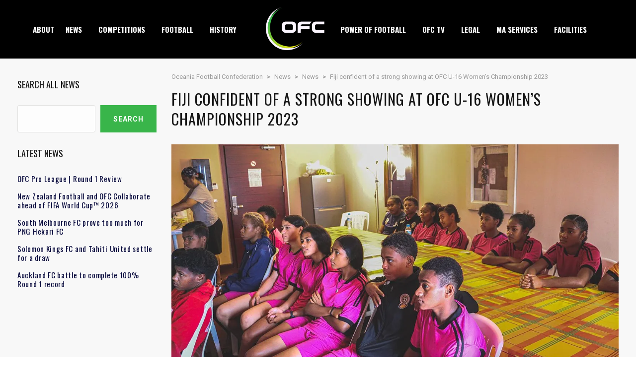

--- FILE ---
content_type: text/html; charset=UTF-8
request_url: https://www.oceaniafootball.com/fiji-confident-of-a-strong-showing-at-ofc-womens-u-16-championship/
body_size: 18114
content:
<!DOCTYPE html>
<html lang="en-US" class="no-js">
<head>
    <meta name="format-detection" content="telephone=no">
    <meta charset="UTF-8">
    <meta name="viewport" content="width=device-width, initial-scale=1">
    <link rel="profile" href="https://gmpg.org/xfn/11">
    <link rel="pingback" href="https://www.oceaniafootball.com/cms/xmlrpc.php">
    <link media="all" href="https://www.oceaniafootball.com/cms/wp-content/cache/autoptimize/css/autoptimize_d3fa5ef2f7cc3275014427d3b187bf95.css" rel="stylesheet"><title>Fiji confident of a strong showing at OFC U&#x2d;16 Women&#8217;s Championship 2023 | Oceania Football Confederation</title>

<!-- The SEO Framework by Sybre Waaijer -->
<link rel="canonical" href="https://www.oceaniafootball.com/fiji-confident-of-a-strong-showing-at-ofc-womens-u-16-championship/" />
<meta name="description" content="Photo Credit: Ryan Temu FTF &ndash; Fijian players take part in Media Training ahead of the tournament Fiji is a team on a mission at the OFC U&#x2d;16 Women&rsquo;s&#8230;" />
<meta property="og:type" content="article" />
<meta property="og:locale" content="en_US" />
<meta property="og:site_name" content="Oceania Football Confederation" />
<meta property="og:title" content="Fiji confident of a strong showing at OFC U&#x2d;16 Women&#8217;s Championship 2023 | Oceania Football Confederation" />
<meta property="og:description" content="Photo Credit: Ryan Temu FTF &ndash; Fijian players take part in Media Training ahead of the tournament Fiji is a team on a mission at the OFC U&#x2d;16 Women&rsquo;s Championship in Tahiti. The Junior Kulas are&#8230;" />
<meta property="og:url" content="https://www.oceaniafootball.com/fiji-confident-of-a-strong-showing-at-ofc-womens-u-16-championship/" />
<meta property="og:image" content="https://i0.wp.com/www.oceaniafootball.com/cms/wp-content/uploads/2023/09/Fiji-in-Media-Training.jpg?fit=1170%2C780&amp;ssl=1" />
<meta property="og:image:width" content="1170" />
<meta property="og:image:height" content="780" />
<meta property="article:published_time" content="2023-09-12T17:25:53+00:00" />
<meta property="article:modified_time" content="2023-09-15T03:55:19+00:00" />
<meta name="twitter:card" content="summary_large_image" />
<meta name="twitter:title" content="Fiji confident of a strong showing at OFC U&#x2d;16 Women&#8217;s Championship 2023 | Oceania Football Confederation" />
<meta name="twitter:description" content="Photo Credit: Ryan Temu FTF &ndash; Fijian players take part in Media Training ahead of the tournament Fiji is a team on a mission at the OFC U&#x2d;16 Women&rsquo;s Championship in Tahiti. The Junior Kulas are&#8230;" />
<meta name="twitter:image" content="https://i0.wp.com/www.oceaniafootball.com/cms/wp-content/uploads/2023/09/Fiji-in-Media-Training.jpg?fit=1170%2C780&amp;ssl=1" />
<script type="application/ld+json">{"@context":"https://schema.org","@graph":[{"@type":"WebSite","@id":"https://www.oceaniafootball.com/#/schema/WebSite","url":"https://www.oceaniafootball.com/","name":"Oceania Football Confederation","inLanguage":"en-US","potentialAction":{"@type":"SearchAction","target":{"@type":"EntryPoint","urlTemplate":"https://www.oceaniafootball.com/search/{search_term_string}/"},"query-input":"required name=search_term_string"},"publisher":{"@type":"Organization","@id":"https://www.oceaniafootball.com/#/schema/Organization","name":"Oceania Football Confederation","url":"https://www.oceaniafootball.com/","logo":{"@type":"ImageObject","url":"https://i0.wp.com/www.oceaniafootball.com/cms/wp-content/uploads/2023/02/cropped-OFC-Icon.png?fit=512%2C512&ssl=1","contentUrl":"https://i0.wp.com/www.oceaniafootball.com/cms/wp-content/uploads/2023/02/cropped-OFC-Icon.png?fit=512%2C512&ssl=1","width":512,"height":512,"contentSize":"31287"}}},{"@type":"WebPage","@id":"https://www.oceaniafootball.com/fiji-confident-of-a-strong-showing-at-ofc-womens-u-16-championship/","url":"https://www.oceaniafootball.com/fiji-confident-of-a-strong-showing-at-ofc-womens-u-16-championship/","name":"Fiji confident of a strong showing at OFC U&#x2d;16 Women&#8217;s Championship 2023 | Oceania Football Confederation","description":"Photo Credit: Ryan Temu FTF &ndash; Fijian players take part in Media Training ahead of the tournament Fiji is a team on a mission at the OFC U&#x2d;16 Women&rsquo;s&#8230;","inLanguage":"en-US","isPartOf":{"@id":"https://www.oceaniafootball.com/#/schema/WebSite"},"breadcrumb":{"@type":"BreadcrumbList","@id":"https://www.oceaniafootball.com/#/schema/BreadcrumbList","itemListElement":[{"@type":"ListItem","position":1,"item":"https://www.oceaniafootball.com/","name":"Oceania Football Confederation"},{"@type":"ListItem","position":2,"item":"https://www.oceaniafootball.com/category/news/","name":"Category: News"},{"@type":"ListItem","position":3,"name":"Fiji confident of a strong showing at OFC U&#x2d;16 Women&#8217;s Championship 2023"}]},"potentialAction":{"@type":"ReadAction","target":"https://www.oceaniafootball.com/fiji-confident-of-a-strong-showing-at-ofc-womens-u-16-championship/"},"datePublished":"2023-09-12T17:25:53+00:00","dateModified":"2023-09-15T03:55:19+00:00","author":{"@type":"Person","@id":"https://www.oceaniafootball.com/#/schema/Person/9353f138953d75c8a5ae8734258e31fd","name":"OFC Media"}}]}</script>
<!-- / The SEO Framework by Sybre Waaijer | 7.01ms meta | 0.08ms boot -->

<link rel='dns-prefetch' href='//maps.googleapis.com' />
<link rel='dns-prefetch' href='//www.oceaniafootball.com' />
<link rel='dns-prefetch' href='//fonts.googleapis.com' />
<link rel='dns-prefetch' href='//v0.wordpress.com' />
<link rel='dns-prefetch' href='//i0.wp.com' />
<link rel='dns-prefetch' href='//www.googletagmanager.com' />
<link rel="alternate" type="application/rss+xml" title="Oceania Football Confederation &raquo; Feed" href="https://www.oceaniafootball.com/feed/" />
<link rel="alternate" type="application/rss+xml" title="Oceania Football Confederation &raquo; Comments Feed" href="https://www.oceaniafootball.com/comments/feed/" />
<link rel="alternate" type="text/calendar" title="Oceania Football Confederation &raquo; iCal Feed" href="https://www.oceaniafootball.com/events/?ical=1" />
<script type="text/javascript">
/* <![CDATA[ */
window._wpemojiSettings = {"baseUrl":"https:\/\/s.w.org\/images\/core\/emoji\/15.0.3\/72x72\/","ext":".png","svgUrl":"https:\/\/s.w.org\/images\/core\/emoji\/15.0.3\/svg\/","svgExt":".svg","source":{"concatemoji":"https:\/\/www.oceaniafootball.com\/cms\/wp-includes\/js\/wp-emoji-release.min.js?ver=6.6.2"}};
/*! This file is auto-generated */
!function(i,n){var o,s,e;function c(e){try{var t={supportTests:e,timestamp:(new Date).valueOf()};sessionStorage.setItem(o,JSON.stringify(t))}catch(e){}}function p(e,t,n){e.clearRect(0,0,e.canvas.width,e.canvas.height),e.fillText(t,0,0);var t=new Uint32Array(e.getImageData(0,0,e.canvas.width,e.canvas.height).data),r=(e.clearRect(0,0,e.canvas.width,e.canvas.height),e.fillText(n,0,0),new Uint32Array(e.getImageData(0,0,e.canvas.width,e.canvas.height).data));return t.every(function(e,t){return e===r[t]})}function u(e,t,n){switch(t){case"flag":return n(e,"\ud83c\udff3\ufe0f\u200d\u26a7\ufe0f","\ud83c\udff3\ufe0f\u200b\u26a7\ufe0f")?!1:!n(e,"\ud83c\uddfa\ud83c\uddf3","\ud83c\uddfa\u200b\ud83c\uddf3")&&!n(e,"\ud83c\udff4\udb40\udc67\udb40\udc62\udb40\udc65\udb40\udc6e\udb40\udc67\udb40\udc7f","\ud83c\udff4\u200b\udb40\udc67\u200b\udb40\udc62\u200b\udb40\udc65\u200b\udb40\udc6e\u200b\udb40\udc67\u200b\udb40\udc7f");case"emoji":return!n(e,"\ud83d\udc26\u200d\u2b1b","\ud83d\udc26\u200b\u2b1b")}return!1}function f(e,t,n){var r="undefined"!=typeof WorkerGlobalScope&&self instanceof WorkerGlobalScope?new OffscreenCanvas(300,150):i.createElement("canvas"),a=r.getContext("2d",{willReadFrequently:!0}),o=(a.textBaseline="top",a.font="600 32px Arial",{});return e.forEach(function(e){o[e]=t(a,e,n)}),o}function t(e){var t=i.createElement("script");t.src=e,t.defer=!0,i.head.appendChild(t)}"undefined"!=typeof Promise&&(o="wpEmojiSettingsSupports",s=["flag","emoji"],n.supports={everything:!0,everythingExceptFlag:!0},e=new Promise(function(e){i.addEventListener("DOMContentLoaded",e,{once:!0})}),new Promise(function(t){var n=function(){try{var e=JSON.parse(sessionStorage.getItem(o));if("object"==typeof e&&"number"==typeof e.timestamp&&(new Date).valueOf()<e.timestamp+604800&&"object"==typeof e.supportTests)return e.supportTests}catch(e){}return null}();if(!n){if("undefined"!=typeof Worker&&"undefined"!=typeof OffscreenCanvas&&"undefined"!=typeof URL&&URL.createObjectURL&&"undefined"!=typeof Blob)try{var e="postMessage("+f.toString()+"("+[JSON.stringify(s),u.toString(),p.toString()].join(",")+"));",r=new Blob([e],{type:"text/javascript"}),a=new Worker(URL.createObjectURL(r),{name:"wpTestEmojiSupports"});return void(a.onmessage=function(e){c(n=e.data),a.terminate(),t(n)})}catch(e){}c(n=f(s,u,p))}t(n)}).then(function(e){for(var t in e)n.supports[t]=e[t],n.supports.everything=n.supports.everything&&n.supports[t],"flag"!==t&&(n.supports.everythingExceptFlag=n.supports.everythingExceptFlag&&n.supports[t]);n.supports.everythingExceptFlag=n.supports.everythingExceptFlag&&!n.supports.flag,n.DOMReady=!1,n.readyCallback=function(){n.DOMReady=!0}}).then(function(){return e}).then(function(){var e;n.supports.everything||(n.readyCallback(),(e=n.source||{}).concatemoji?t(e.concatemoji):e.wpemoji&&e.twemoji&&(t(e.twemoji),t(e.wpemoji)))}))}((window,document),window._wpemojiSettings);
/* ]]> */
</script>











<style id='stm-theme-default-styles-inline-css' type='text/css'>
.stm-header.stm-header-second .stm-header-inner .stm-main-menu .stm-main-menu-unit .kos-header-menu > li a { font-size: 15px; padding: 1px 28px 0 0; background: transparent; } .splashAmericanFootball .container { max-width: 1232px; } body .container { max-width: 1240px!important; } .stm-header.stm-header-second .stm-header-inner .stm-main-menu .stm-main-menu-unit { text-align: center; } .stm-footer-image{ display: none; } .splashAmericanFootball .footer-widgets-wrapper .container{ margin-top:50px!important; } .footer-widgets-wrapper .container{ margin-top:50px!important; } .splashAmericanFootball .footer-widgets-wrapper .stm-cols-4 aside{ width: 100%!important; } .footer-widgets-wrapper .stm-cols-4 aside{ width: 100%!important; } /* FOOTER */ .footer-text{ font-weight: 400; font-size: 15px; line-height: 15px; color: rgba(255,255,255,.5); padding-bottom:20px } /*LOGO HEADER*/ .photo-gris{ width: 45px!important; height: 45px!important; } .photo-gris img { width: 68%!important; height: auto; filter: grayscale(0)!important; -webkit-filter: grayscale(0)!important; } .stm-list-duty li { display: inline-block; padding: 0; margin-bottom: 0; margin-right: 5px!important; vertical-align: top; line-height: 40px; } .splashAmericanFootball #stm-top-bar { padding-top: 7px; } #stm-top-bar { padding-top: 7px; } .splashAmericanFootball #stm-top-bar .stm-top-bar_left .stm-head-ticket{ margin-left: 0px; } #stm-top-bar .stm-top-bar_left .stm-head-ticket{ margin-left: 0px; } #footer-main div.widget_nav_menu ul.menu li a{ padding:0px; border-bottom:0px; background-color: transparent; text-transform: math-auto; font-family: "Roboto"; } #footer-main div.widget_nav_menu ul.menu li a:after{ background-color: transparent; } .splashAmericanFootball aside.widget ul li { padding: 2px 0 2px 15px; border-bottom: none; margin-bottom: 0; } aside.widget ul li { padding: 2px 0 2px 15px; border-bottom: none; margin-bottom: 0; } #main { padding-bottom: 0px!important; } .stm-media-tabs .stm-media-tabs-nav ul li a { padding: 0 5px!important; } @media (min-width:786px) and (max-width:1240px) { .stm-header.stm-header-second .stm-header-inner .stm-main-menu .stm-main-menu-unit .kos-header-menu > li a { padding: 1px 8px 0!important; } html body.header_2 .stm-header .stm-main-menu .stm-main-menu-unit ul.header-menu li.stm_menu_item_logo a span .logo-main img{ max-width: 90%; } .stm-header.stm-header-second .stm-header-inner .stm-main-menu .stm-main-menu-unit .kos-header-logo { display: inline-block; width: 127px; vertical-align: middle; float: inherit !important; margin: 14px 0px 17px 0px !important; }} .photo-gris{width: 38px!important;} .ect-list-posts.style-2 { background-color: white; } .stm-header-mobile .bloglogo img { max-width: 90px!important; } .stm-header-mobile {padding: 5px 5px 5px!important;} .stm-header-mobile .stm-mobile-right {margin-top: 6px;} @media (min-width:541px) and (max-width:786px){ .ma-logo img{max-width: 40px;} } @media (max-width:540px){ .ma-logo img{max-width: 33px;} } #stm-footer-bottom .footer-bottom-right .footer-socials-unit .footer-bottom-socials li a { background-color: #12347A; } #stm-footer-bottom .footer-bottom-right .footer-socials-unit .footer-bottom-socials li a:hover { background: #1a94cf; } .stm-header.stm-header-second .stm-header-inner .stm-main-menu .stm-main-menu-unit .kos-header-menu > li:first-child a { padding: 0 18px 0 0; } .stm-sticky-post { background-color: #1a94cf; } body .stm-media-tabs .stm-media-tabs-nav ul li.active a span { border-bottom-color: #12347A; } body .stm-media-tabs .stm-media-tabs-nav ul li.active a:hover, body .stm-media-tabs .stm-media-tabs-nav ul li.active a:hover span { color: #12347A; } body .stm-media-tabs .stm-media-tabs-nav ul li a:hover, body .stm-media-tabs .stm-media-tabs-nav ul li a:hover span { color: #1a94cf; } /* Teal Color */ .stm-header.stm-header-second .stm-header-inner .stm-main-menu .stm-main-menu-unit .kos-header-menu > li > .sub-menu li {color:#16c0ab;} .stm-header.stm-header-second .stm-header-inner .stm-main-menu .stm-main-menu-unit .kos-header-menu > li > .sub-menu li:hover { background: #16c0ab !important; color: #fff; } .stm-header.stm-header-second .stm-header-inner .stm-main-menu .stm-main-menu-unit .kos-header-menu > li > .sub-menu li:after {background-color: #16c0ab !important;} .stm-header.stm-header-second .stm-header-inner .stm-main-menu .stm-main-menu-unit .kos-header-menu > li.current-menu-item:not(.stm_menu_item_logo) > a span, .stm-header.stm-header-second .stm-header-inner .stm-main-menu .stm-main-menu-unit .kos-header-menu > li.current_page_item:not(.stm_menu_item_logo) > a span { border-bottom: solid 2px #16c0ab; } .stm-news-grid .tab-content .tab-pane .stm-latest-news-wrapp .stm-latest-news-single .stm-news-data-wrapp .date { color:#16c0ab;} .stm-news-grid .tab-content .tab-pane .stm-latest-news-wrapp .stm-latest-news-single .image:before { background: #16c0ab;} .stm-news-grid .tab-content .tab-pane .stm-latest-news-wrapp .stm-latest-news-single .stm-news-data-wrapp a:hover { color: #16c0ab; } .tp-leftarrow:after, .tp-leftarrow:before, .tp-rightarrow:after, .tp-rightarrow:before {background: #16c0ab!important;} .rs-touchhover:hover { background: #16c0ab!important;} .site-header .site-title a:hover { color: #000!important; } 
</style>

<style id='wp-emoji-styles-inline-css' type='text/css'>

	img.wp-smiley, img.emoji {
		display: inline !important;
		border: none !important;
		box-shadow: none !important;
		height: 1em !important;
		width: 1em !important;
		margin: 0 0.07em !important;
		vertical-align: -0.1em !important;
		background: none !important;
		padding: 0 !important;
	}
</style>

<style id='wp-block-library-inline-css' type='text/css'>
.has-text-align-justify{text-align:justify;}
</style>


<style id='classic-theme-styles-inline-css' type='text/css'>
/*! This file is auto-generated */
.wp-block-button__link{color:#fff;background-color:#32373c;border-radius:9999px;box-shadow:none;text-decoration:none;padding:calc(.667em + 2px) calc(1.333em + 2px);font-size:1.125em}.wp-block-file__button{background:#32373c;color:#fff;text-decoration:none}
</style>
<style id='global-styles-inline-css' type='text/css'>
:root{--wp--preset--aspect-ratio--square: 1;--wp--preset--aspect-ratio--4-3: 4/3;--wp--preset--aspect-ratio--3-4: 3/4;--wp--preset--aspect-ratio--3-2: 3/2;--wp--preset--aspect-ratio--2-3: 2/3;--wp--preset--aspect-ratio--16-9: 16/9;--wp--preset--aspect-ratio--9-16: 9/16;--wp--preset--color--black: #000000;--wp--preset--color--cyan-bluish-gray: #abb8c3;--wp--preset--color--white: #ffffff;--wp--preset--color--pale-pink: #f78da7;--wp--preset--color--vivid-red: #cf2e2e;--wp--preset--color--luminous-vivid-orange: #ff6900;--wp--preset--color--luminous-vivid-amber: #fcb900;--wp--preset--color--light-green-cyan: #7bdcb5;--wp--preset--color--vivid-green-cyan: #00d084;--wp--preset--color--pale-cyan-blue: #8ed1fc;--wp--preset--color--vivid-cyan-blue: #0693e3;--wp--preset--color--vivid-purple: #9b51e0;--wp--preset--gradient--vivid-cyan-blue-to-vivid-purple: linear-gradient(135deg,rgba(6,147,227,1) 0%,rgb(155,81,224) 100%);--wp--preset--gradient--light-green-cyan-to-vivid-green-cyan: linear-gradient(135deg,rgb(122,220,180) 0%,rgb(0,208,130) 100%);--wp--preset--gradient--luminous-vivid-amber-to-luminous-vivid-orange: linear-gradient(135deg,rgba(252,185,0,1) 0%,rgba(255,105,0,1) 100%);--wp--preset--gradient--luminous-vivid-orange-to-vivid-red: linear-gradient(135deg,rgba(255,105,0,1) 0%,rgb(207,46,46) 100%);--wp--preset--gradient--very-light-gray-to-cyan-bluish-gray: linear-gradient(135deg,rgb(238,238,238) 0%,rgb(169,184,195) 100%);--wp--preset--gradient--cool-to-warm-spectrum: linear-gradient(135deg,rgb(74,234,220) 0%,rgb(151,120,209) 20%,rgb(207,42,186) 40%,rgb(238,44,130) 60%,rgb(251,105,98) 80%,rgb(254,248,76) 100%);--wp--preset--gradient--blush-light-purple: linear-gradient(135deg,rgb(255,206,236) 0%,rgb(152,150,240) 100%);--wp--preset--gradient--blush-bordeaux: linear-gradient(135deg,rgb(254,205,165) 0%,rgb(254,45,45) 50%,rgb(107,0,62) 100%);--wp--preset--gradient--luminous-dusk: linear-gradient(135deg,rgb(255,203,112) 0%,rgb(199,81,192) 50%,rgb(65,88,208) 100%);--wp--preset--gradient--pale-ocean: linear-gradient(135deg,rgb(255,245,203) 0%,rgb(182,227,212) 50%,rgb(51,167,181) 100%);--wp--preset--gradient--electric-grass: linear-gradient(135deg,rgb(202,248,128) 0%,rgb(113,206,126) 100%);--wp--preset--gradient--midnight: linear-gradient(135deg,rgb(2,3,129) 0%,rgb(40,116,252) 100%);--wp--preset--font-size--small: 13px;--wp--preset--font-size--medium: 20px;--wp--preset--font-size--large: 36px;--wp--preset--font-size--x-large: 42px;--wp--preset--spacing--20: 0.44rem;--wp--preset--spacing--30: 0.67rem;--wp--preset--spacing--40: 1rem;--wp--preset--spacing--50: 1.5rem;--wp--preset--spacing--60: 2.25rem;--wp--preset--spacing--70: 3.38rem;--wp--preset--spacing--80: 5.06rem;--wp--preset--shadow--natural: 6px 6px 9px rgba(0, 0, 0, 0.2);--wp--preset--shadow--deep: 12px 12px 50px rgba(0, 0, 0, 0.4);--wp--preset--shadow--sharp: 6px 6px 0px rgba(0, 0, 0, 0.2);--wp--preset--shadow--outlined: 6px 6px 0px -3px rgba(255, 255, 255, 1), 6px 6px rgba(0, 0, 0, 1);--wp--preset--shadow--crisp: 6px 6px 0px rgba(0, 0, 0, 1);}:where(.is-layout-flex){gap: 0.5em;}:where(.is-layout-grid){gap: 0.5em;}body .is-layout-flex{display: flex;}.is-layout-flex{flex-wrap: wrap;align-items: center;}.is-layout-flex > :is(*, div){margin: 0;}body .is-layout-grid{display: grid;}.is-layout-grid > :is(*, div){margin: 0;}:where(.wp-block-columns.is-layout-flex){gap: 2em;}:where(.wp-block-columns.is-layout-grid){gap: 2em;}:where(.wp-block-post-template.is-layout-flex){gap: 1.25em;}:where(.wp-block-post-template.is-layout-grid){gap: 1.25em;}.has-black-color{color: var(--wp--preset--color--black) !important;}.has-cyan-bluish-gray-color{color: var(--wp--preset--color--cyan-bluish-gray) !important;}.has-white-color{color: var(--wp--preset--color--white) !important;}.has-pale-pink-color{color: var(--wp--preset--color--pale-pink) !important;}.has-vivid-red-color{color: var(--wp--preset--color--vivid-red) !important;}.has-luminous-vivid-orange-color{color: var(--wp--preset--color--luminous-vivid-orange) !important;}.has-luminous-vivid-amber-color{color: var(--wp--preset--color--luminous-vivid-amber) !important;}.has-light-green-cyan-color{color: var(--wp--preset--color--light-green-cyan) !important;}.has-vivid-green-cyan-color{color: var(--wp--preset--color--vivid-green-cyan) !important;}.has-pale-cyan-blue-color{color: var(--wp--preset--color--pale-cyan-blue) !important;}.has-vivid-cyan-blue-color{color: var(--wp--preset--color--vivid-cyan-blue) !important;}.has-vivid-purple-color{color: var(--wp--preset--color--vivid-purple) !important;}.has-black-background-color{background-color: var(--wp--preset--color--black) !important;}.has-cyan-bluish-gray-background-color{background-color: var(--wp--preset--color--cyan-bluish-gray) !important;}.has-white-background-color{background-color: var(--wp--preset--color--white) !important;}.has-pale-pink-background-color{background-color: var(--wp--preset--color--pale-pink) !important;}.has-vivid-red-background-color{background-color: var(--wp--preset--color--vivid-red) !important;}.has-luminous-vivid-orange-background-color{background-color: var(--wp--preset--color--luminous-vivid-orange) !important;}.has-luminous-vivid-amber-background-color{background-color: var(--wp--preset--color--luminous-vivid-amber) !important;}.has-light-green-cyan-background-color{background-color: var(--wp--preset--color--light-green-cyan) !important;}.has-vivid-green-cyan-background-color{background-color: var(--wp--preset--color--vivid-green-cyan) !important;}.has-pale-cyan-blue-background-color{background-color: var(--wp--preset--color--pale-cyan-blue) !important;}.has-vivid-cyan-blue-background-color{background-color: var(--wp--preset--color--vivid-cyan-blue) !important;}.has-vivid-purple-background-color{background-color: var(--wp--preset--color--vivid-purple) !important;}.has-black-border-color{border-color: var(--wp--preset--color--black) !important;}.has-cyan-bluish-gray-border-color{border-color: var(--wp--preset--color--cyan-bluish-gray) !important;}.has-white-border-color{border-color: var(--wp--preset--color--white) !important;}.has-pale-pink-border-color{border-color: var(--wp--preset--color--pale-pink) !important;}.has-vivid-red-border-color{border-color: var(--wp--preset--color--vivid-red) !important;}.has-luminous-vivid-orange-border-color{border-color: var(--wp--preset--color--luminous-vivid-orange) !important;}.has-luminous-vivid-amber-border-color{border-color: var(--wp--preset--color--luminous-vivid-amber) !important;}.has-light-green-cyan-border-color{border-color: var(--wp--preset--color--light-green-cyan) !important;}.has-vivid-green-cyan-border-color{border-color: var(--wp--preset--color--vivid-green-cyan) !important;}.has-pale-cyan-blue-border-color{border-color: var(--wp--preset--color--pale-cyan-blue) !important;}.has-vivid-cyan-blue-border-color{border-color: var(--wp--preset--color--vivid-cyan-blue) !important;}.has-vivid-purple-border-color{border-color: var(--wp--preset--color--vivid-purple) !important;}.has-vivid-cyan-blue-to-vivid-purple-gradient-background{background: var(--wp--preset--gradient--vivid-cyan-blue-to-vivid-purple) !important;}.has-light-green-cyan-to-vivid-green-cyan-gradient-background{background: var(--wp--preset--gradient--light-green-cyan-to-vivid-green-cyan) !important;}.has-luminous-vivid-amber-to-luminous-vivid-orange-gradient-background{background: var(--wp--preset--gradient--luminous-vivid-amber-to-luminous-vivid-orange) !important;}.has-luminous-vivid-orange-to-vivid-red-gradient-background{background: var(--wp--preset--gradient--luminous-vivid-orange-to-vivid-red) !important;}.has-very-light-gray-to-cyan-bluish-gray-gradient-background{background: var(--wp--preset--gradient--very-light-gray-to-cyan-bluish-gray) !important;}.has-cool-to-warm-spectrum-gradient-background{background: var(--wp--preset--gradient--cool-to-warm-spectrum) !important;}.has-blush-light-purple-gradient-background{background: var(--wp--preset--gradient--blush-light-purple) !important;}.has-blush-bordeaux-gradient-background{background: var(--wp--preset--gradient--blush-bordeaux) !important;}.has-luminous-dusk-gradient-background{background: var(--wp--preset--gradient--luminous-dusk) !important;}.has-pale-ocean-gradient-background{background: var(--wp--preset--gradient--pale-ocean) !important;}.has-electric-grass-gradient-background{background: var(--wp--preset--gradient--electric-grass) !important;}.has-midnight-gradient-background{background: var(--wp--preset--gradient--midnight) !important;}.has-small-font-size{font-size: var(--wp--preset--font-size--small) !important;}.has-medium-font-size{font-size: var(--wp--preset--font-size--medium) !important;}.has-large-font-size{font-size: var(--wp--preset--font-size--large) !important;}.has-x-large-font-size{font-size: var(--wp--preset--font-size--x-large) !important;}
:where(.wp-block-post-template.is-layout-flex){gap: 1.25em;}:where(.wp-block-post-template.is-layout-grid){gap: 1.25em;}
:where(.wp-block-columns.is-layout-flex){gap: 2em;}:where(.wp-block-columns.is-layout-grid){gap: 2em;}
:root :where(.wp-block-pullquote){font-size: 1.5em;line-height: 1.6;}
</style>


<style id='comet-frontend-inline-css' type='text/css'>
.comet-view-wrapper ul.tab li a.active, .comet-view-wrapper ul.tab li a:focus {
    background-color: #03193e;
}
.comet-view-wrapper ul.tab li a.active::after {
    border-top: 10px solid #03193e;
}
.comet-view-wrapper {
   font-size:16px;
}
</style>

<link rel='stylesheet' id='dashicons-css' href='https://www.oceaniafootball.com/cms/wp-includes/css/dashicons.min.css?ver=6.6.2' type='text/css' media='all' />





<style id='__EPYT__style-inline-css' type='text/css'>

                .epyt-gallery-thumb {
                        width: 33.333%;
                }
                
                         @media (min-width:0px) and (max-width: 767px) {
                            .epyt-gallery-rowbreak {
                                display: none;
                            }
                            .epyt-gallery-allthumbs[class*="epyt-cols"] .epyt-gallery-thumb {
                                width: 100% !important;
                            }
                          }
</style>
<link rel='stylesheet' id='stm-google-fonts-css' href='//fonts.googleapis.com/css?family=Roboto%3Aregular%2Citalic%2C700%2C100%2C100italic%2C300%2C300italic%2C500%2C500italic%2C700italic%2C900%2C900italic%7COswald%3Aregular%2C700%2C300&#038;ver=1.0' type='text/css' media='all' />

<style type="text/css"></style>







<script type="text/javascript" id="__ytprefs__-js-extra">
/* <![CDATA[ */
var _EPYT_ = {"ajaxurl":"https:\/\/www.oceaniafootball.com\/cms\/wp-admin\/admin-ajax.php","security":"f32d1c2ae2","gallery_scrolloffset":"20","eppathtoscripts":"https:\/\/www.oceaniafootball.com\/cms\/wp-content\/plugins\/youtube-embed-plus\/scripts\/","eppath":"https:\/\/www.oceaniafootball.com\/cms\/wp-content\/plugins\/youtube-embed-plus\/","epresponsiveselector":"[\"iframe.__youtube_prefs_widget__\"]","epdovol":"1","version":"14.2.1.2","evselector":"iframe.__youtube_prefs__[src], iframe[src*=\"youtube.com\/embed\/\"], iframe[src*=\"youtube-nocookie.com\/embed\/\"]","ajax_compat":"","maxres_facade":"eager","ytapi_load":"light","pause_others":"","stopMobileBuffer":"1","facade_mode":"","not_live_on_channel":"","vi_active":"","vi_js_posttypes":[]};
/* ]]> */
</script>

<script></script><link rel="https://api.w.org/" href="https://www.oceaniafootball.com/wp-json/" /><link rel="alternate" title="JSON" type="application/json" href="https://www.oceaniafootball.com/wp-json/wp/v2/posts/51036" /><link rel="EditURI" type="application/rsd+xml" title="RSD" href="https://www.oceaniafootball.com/cms/xmlrpc.php?rsd" />
<link rel="alternate" title="oEmbed (JSON)" type="application/json+oembed" href="https://www.oceaniafootball.com/wp-json/oembed/1.0/embed?url=https%3A%2F%2Fwww.oceaniafootball.com%2Ffiji-confident-of-a-strong-showing-at-ofc-womens-u-16-championship%2F" />
<link rel="alternate" title="oEmbed (XML)" type="text/xml+oembed" href="https://www.oceaniafootball.com/wp-json/oembed/1.0/embed?url=https%3A%2F%2Fwww.oceaniafootball.com%2Ffiji-confident-of-a-strong-showing-at-ofc-womens-u-16-championship%2F&#038;format=xml" />
<meta name="generator" content="Site Kit by Google 1.136.0" /><meta name="tec-api-version" content="v1"><meta name="tec-api-origin" content="https://www.oceaniafootball.com"><link rel="alternate" href="https://www.oceaniafootball.com/wp-json/tribe/events/v1/" />	<style>img#wpstats{display:none}</style>
		    <script type="text/javascript">
        var splash_mm_get_menu_data = '37496292c7';
        var splash_load_media = '3500eda8c5';
        var stm_like_nonce = '8c16fd011b';
        var stm_league_table_by_id = 'b9f7c515d9';
        var stm_events_league_table_by_id = '2db865e65d';
        var stm_posts_most_styles = 'e9e12fd816';
        var stm_demo_import_content = 'ead98d457d';

        var ajaxurl = 'https://www.oceaniafootball.com/cms/wp-admin/admin-ajax.php';
        var stm_cf7_preloader = 'https://www.oceaniafootball.com/cms/wp-content/themes/splash/assets/images/map-pin.png';
    </script>
<meta name="generator" content="Elementor 3.23.4; features: e_optimized_css_loading, e_font_icon_svg, additional_custom_breakpoints, e_optimized_control_loading, e_lazyload, e_element_cache; settings: css_print_method-external, google_font-enabled, font_display-swap">
			<style>
				.e-con.e-parent:nth-of-type(n+4):not(.e-lazyloaded):not(.e-no-lazyload),
				.e-con.e-parent:nth-of-type(n+4):not(.e-lazyloaded):not(.e-no-lazyload) * {
					background-image: none !important;
				}
				@media screen and (max-height: 1024px) {
					.e-con.e-parent:nth-of-type(n+3):not(.e-lazyloaded):not(.e-no-lazyload),
					.e-con.e-parent:nth-of-type(n+3):not(.e-lazyloaded):not(.e-no-lazyload) * {
						background-image: none !important;
					}
				}
				@media screen and (max-height: 640px) {
					.e-con.e-parent:nth-of-type(n+2):not(.e-lazyloaded):not(.e-no-lazyload),
					.e-con.e-parent:nth-of-type(n+2):not(.e-lazyloaded):not(.e-no-lazyload) * {
						background-image: none !important;
					}
				}
			</style>
			<meta name="generator" content="Powered by WPBakery Page Builder - drag and drop page builder for WordPress."/>
<meta name="generator" content="Powered by Slider Revolution 6.7.16 - responsive, Mobile-Friendly Slider Plugin for WordPress with comfortable drag and drop interface." />
<link rel="icon" href="https://i0.wp.com/www.oceaniafootball.com/cms/wp-content/uploads/2023/02/cropped-OFC-Icon.png?fit=32%2C32&#038;ssl=1" sizes="32x32" />
<link rel="icon" href="https://i0.wp.com/www.oceaniafootball.com/cms/wp-content/uploads/2023/02/cropped-OFC-Icon.png?fit=192%2C192&#038;ssl=1" sizes="192x192" />
<link rel="apple-touch-icon" href="https://i0.wp.com/www.oceaniafootball.com/cms/wp-content/uploads/2023/02/cropped-OFC-Icon.png?fit=180%2C180&#038;ssl=1" />
<meta name="msapplication-TileImage" content="https://i0.wp.com/www.oceaniafootball.com/cms/wp-content/uploads/2023/02/cropped-OFC-Icon.png?fit=270%2C270&#038;ssl=1" />
<script>function setREVStartSize(e){
			//window.requestAnimationFrame(function() {
				window.RSIW = window.RSIW===undefined ? window.innerWidth : window.RSIW;
				window.RSIH = window.RSIH===undefined ? window.innerHeight : window.RSIH;
				try {
					var pw = document.getElementById(e.c).parentNode.offsetWidth,
						newh;
					pw = pw===0 || isNaN(pw) || (e.l=="fullwidth" || e.layout=="fullwidth") ? window.RSIW : pw;
					e.tabw = e.tabw===undefined ? 0 : parseInt(e.tabw);
					e.thumbw = e.thumbw===undefined ? 0 : parseInt(e.thumbw);
					e.tabh = e.tabh===undefined ? 0 : parseInt(e.tabh);
					e.thumbh = e.thumbh===undefined ? 0 : parseInt(e.thumbh);
					e.tabhide = e.tabhide===undefined ? 0 : parseInt(e.tabhide);
					e.thumbhide = e.thumbhide===undefined ? 0 : parseInt(e.thumbhide);
					e.mh = e.mh===undefined || e.mh=="" || e.mh==="auto" ? 0 : parseInt(e.mh,0);
					if(e.layout==="fullscreen" || e.l==="fullscreen")
						newh = Math.max(e.mh,window.RSIH);
					else{
						e.gw = Array.isArray(e.gw) ? e.gw : [e.gw];
						for (var i in e.rl) if (e.gw[i]===undefined || e.gw[i]===0) e.gw[i] = e.gw[i-1];
						e.gh = e.el===undefined || e.el==="" || (Array.isArray(e.el) && e.el.length==0)? e.gh : e.el;
						e.gh = Array.isArray(e.gh) ? e.gh : [e.gh];
						for (var i in e.rl) if (e.gh[i]===undefined || e.gh[i]===0) e.gh[i] = e.gh[i-1];
											
						var nl = new Array(e.rl.length),
							ix = 0,
							sl;
						e.tabw = e.tabhide>=pw ? 0 : e.tabw;
						e.thumbw = e.thumbhide>=pw ? 0 : e.thumbw;
						e.tabh = e.tabhide>=pw ? 0 : e.tabh;
						e.thumbh = e.thumbhide>=pw ? 0 : e.thumbh;
						for (var i in e.rl) nl[i] = e.rl[i]<window.RSIW ? 0 : e.rl[i];
						sl = nl[0];
						for (var i in nl) if (sl>nl[i] && nl[i]>0) { sl = nl[i]; ix=i;}
						var m = pw>(e.gw[ix]+e.tabw+e.thumbw) ? 1 : (pw-(e.tabw+e.thumbw)) / (e.gw[ix]);
						newh =  (e.gh[ix] * m) + (e.tabh + e.thumbh);
					}
					var el = document.getElementById(e.c);
					if (el!==null && el) el.style.height = newh+"px";
					el = document.getElementById(e.c+"_wrapper");
					if (el!==null && el) {
						el.style.height = newh+"px";
						el.style.display = "block";
					}
				} catch(e){
					console.log("Failure at Presize of Slider:" + e)
				}
			//});
		  };</script>
<style type="text/css" title="dynamic-css" class="options-output">body, .normal-font, .normal_font, .woocommerce-breadcrumb, .navxtBreads, #stm-top-bar .stm-top-profile-holder .stm-profile-wrapp a, .countdown small, 
	div.wpcf7-validation-errors,  .stm-countdown-wrapper span small{font-family:Roboto;}body, .normal_font{font-size:16px; line-height:20px;}body, .normal_font{line-height:30px;}h1, .h1, h2, .h2, h3, .h3, h4, .h4, h5, .h5, h6, .h6, .heading-font, .heading-font-only, .button, 
	.widget_recent_entries, table, .stm-widget-menu ul.menu li a, 
	input[type='submit'], .rev_post_title, .countdown span, .woocommerce .price, .woocommerce-MyAccount-navigation ul li a{font-family:Oswald;}h6, .h6{font-size:14px; line-height:18px;}#stm-top-bar{background-color: #03193e;}#stm-footer-bottom{background-color: #03193e;}</style>
<noscript><style> .wpb_animate_when_almost_visible { opacity: 1; }</style></noscript><style type="text/css">/** Mega Menu CSS: fs **/</style>
<script src="https://www.oceaniafootball.com/cms/wp-content/cache/autoptimize/js/autoptimize_4085fac12093ea3d19019fb7a7cd9beb.js"></script></head>


<body class="post-template-default single single-post postid-51036 single-format-standard splashBasketball header_2 tribe-no-js stm-shop-sidebar wpb-js-composer js-comp-ver-7.8 vc_responsive elementor-default elementor-kit-58444" >
<div id="wrapper" >
        <div class="stm-header stm-header-second stm-non-transparent-header stm-header-static ">
    <div class="stm-header-inner">
                <div class="container stm-header-container">
            <div class="stm-main-menu">
                <div class="stm-main-menu-unit stm-search-enabled" style="margin-top: 0px;">
                    <ul class="header-menu stm-list-duty heading-font clearfix kos-header-menu">
                        HomeLogo<li id="menu-item-19483" class="menu-item menu-item-type-post_type menu-item-object-page menu-item-has-children menu-item-19483"><a href="https://www.oceaniafootball.com/about-ofc/"><span>About</span></a>
<ul class="sub-menu">
	<li id="menu-item-33786" class="menu-item menu-item-type-post_type menu-item-object-page menu-item-33786 stm_col_width_default stm_mega_cols_inside_default"><a href="https://www.oceaniafootball.com/about-ofc/"><span>What OFC does</span></a></li>
	<li id="menu-item-46173" class="menu-item menu-item-type-custom menu-item-object-custom menu-item-has-children menu-item-46173 stm_col_width_default stm_mega_cols_inside_default"><a href="#"><span>Who we are</span></a>
	<ul class="sub-menu">
		<li id="menu-item-33783" class="menu-item menu-item-type-post_type menu-item-object-page menu-item-33783 stm_mega_second_col_width_default"><a href="https://www.oceaniafootball.com/governance/president/"><span>President</span></a></li>
		<li id="menu-item-33778" class="menu-item menu-item-type-post_type menu-item-object-page menu-item-33778 stm_mega_second_col_width_default"><a href="https://www.oceaniafootball.com/governance/executive-committee/"><span>Executive Committee</span></a></li>
		<li id="menu-item-33779" class="menu-item menu-item-type-post_type menu-item-object-page menu-item-33779 stm_mega_second_col_width_default"><a href="https://www.oceaniafootball.com/governance/general-secretariat/"><span>General Secretariat</span></a></li>
		<li id="menu-item-46183" class="menu-item menu-item-type-post_type menu-item-object-page menu-item-46183 stm_mega_second_col_width_default"><a href="https://www.oceaniafootball.com/member-associations/"><span>Member Associations</span></a></li>
		<li id="menu-item-36931" class="menu-item menu-item-type-taxonomy menu-item-object-category menu-item-has-children menu-item-36931 stm_mega_second_col_width_default"><a href="https://www.oceaniafootball.com/category/fifa-development/"><span>FIFA</span></a>
		<ul class="sub-menu">
			<li id="menu-item-46194" class="menu-item menu-item-type-post_type menu-item-object-page menu-item-46194"><a href="https://www.oceaniafootball.com/governance/fifa-council/"><span>FIFA Council</span></a></li>
			<li id="menu-item-36932" class="menu-item menu-item-type-post_type menu-item-object-page menu-item-36932"><a href="https://www.oceaniafootball.com/governance-2/"><span>Governance</span></a></li>
			<li id="menu-item-36933" class="menu-item menu-item-type-post_type menu-item-object-page menu-item-36933"><a href="https://www.oceaniafootball.com/projects/"><span>Projects</span></a></li>
		</ul>
</li>
	</ul>
</li>
	<li id="menu-item-64600" class="menu-item menu-item-type-custom menu-item-object-custom menu-item-has-children menu-item-64600 stm_col_width_default stm_mega_cols_inside_default"><a href="#"><span>OFC Professional League</span></a>
	<ul class="sub-menu">
		<li id="menu-item-66271" class="menu-item menu-item-type-post_type menu-item-object-page menu-item-66271 stm_mega_second_col_width_default"><a href="https://www.oceaniafootball.com/ofc-pro-league/"><span>The League</span></a></li>
		<li id="menu-item-64614" class="menu-item menu-item-type-post_type menu-item-object-page menu-item-64614 stm_mega_second_col_width_default"><a href="https://www.oceaniafootball.com/ofc-professional-league-club-licenscing-committee/"><span>OFC Professional League Club Licencing Committee</span></a></li>
		<li id="menu-item-64616" class="menu-item menu-item-type-post_type menu-item-object-page menu-item-64616 stm_mega_second_col_width_default"><a href="https://www.oceaniafootball.com/ofc-professional-league-club-licenscing-regulations/"><span>OFC Professional League Regulations</span></a></li>
	</ul>
</li>
	<li id="menu-item-46895" class="menu-item menu-item-type-post_type menu-item-object-page menu-item-46895 stm_col_width_default stm_mega_cols_inside_default"><a href="https://www.oceaniafootball.com/about-ofc/reports/"><span>Reports</span></a></li>
	<li id="menu-item-19487" class="menu-item menu-item-type-post_type menu-item-object-page menu-item-19487 stm_col_width_default stm_mega_cols_inside_default"><a href="https://www.oceaniafootball.com/about-ofc/partnership/"><span>Partnerships</span></a></li>
	<li id="menu-item-40019" class="menu-item menu-item-type-post_type menu-item-object-page menu-item-40019 stm_col_width_default stm_mega_cols_inside_default"><a href="https://www.oceaniafootball.com/about-ofc/careers/"><span>Career Opportunities</span></a></li>
	<li id="menu-item-39641" class="menu-item menu-item-type-post_type menu-item-object-page menu-item-39641 stm_col_width_default stm_mega_cols_inside_default"><a href="https://www.oceaniafootball.com/about-ofc/contact-us/"><span>Contact us</span></a></li>
</ul>
</li>
<li id="menu-item-2101" class="menu-item menu-item-type-post_type menu-item-object-page current_page_parent menu-item-has-children menu-item-2101"><a href="https://www.oceaniafootball.com/news/"><span>News</span></a>
<ul class="sub-menu">
	<li id="menu-item-59843" class="menu-item menu-item-type-post_type menu-item-object-page menu-item-59843 stm_col_width_default stm_mega_cols_inside_default"><a href="https://www.oceaniafootball.com/feature-stories/"><span>Features</span></a></li>
</ul>
</li>
<li id="menu-item-9" class="menu-item menu-item-type-post_type menu-item-object-page menu-item-has-children menu-item-9"><a href="https://www.oceaniafootball.com/home-draft-2025/"><span>Competitions</span></a>
<ul class="sub-menu">
	<li id="menu-item-46175" class="menu-item menu-item-type-custom menu-item-object-custom menu-item-46175 stm_col_width_default stm_mega_cols_inside_default"><a href="https://www.oceaniafootball.com/events/"><span>Calendar</span></a></li>
	<li id="menu-item-54041" class="menu-item menu-item-type-post_type menu-item-object-page menu-item-54041 stm_col_width_default stm_mega_cols_inside_default"><a href="https://www.oceaniafootball.com/draws/"><span>Draws</span></a></li>
	<li id="menu-item-46177" class="menu-item menu-item-type-custom menu-item-object-custom menu-item-46177 stm_col_width_default stm_mega_cols_inside_default"><a href="#"><span>Women&#8217;s</span></a></li>
	<li id="menu-item-46176" class="menu-item menu-item-type-custom menu-item-object-custom menu-item-has-children menu-item-46176 stm_col_width_default stm_mega_cols_inside_default"><a href="#"><span>Men&#8217;s</span></a>
	<ul class="sub-menu">
		<li id="menu-item-66820" class="menu-item menu-item-type-post_type menu-item-object-page menu-item-66820 stm_mega_second_col_width_default"><a href="https://www.oceaniafootball.com/ofc-mens-champions-league-2026/"><span>OFC Men’s Champions League 2026</span></a></li>
	</ul>
</li>
	<li id="menu-item-65654" class="menu-item menu-item-type-post_type menu-item-object-page menu-item-65654 stm_col_width_default stm_mega_cols_inside_default"><a href="https://www.oceaniafootball.com/fifa-womens-world-cup-qualifiers-2027/"><span>FIFA Women’s World Cup™ Qualifiers 2027</span></a></li>
	<li id="menu-item-58363" class="menu-item menu-item-type-custom menu-item-object-custom menu-item-has-children menu-item-58363 stm_col_width_default stm_mega_cols_inside_default"><a href="//"><span>FIFA World Cup 26™ Oceania Qualifiers</span></a>
	<ul class="sub-menu">
		<li id="menu-item-58361" class="menu-item menu-item-type-post_type menu-item-object-page menu-item-58361 stm_mega_second_col_width_default"><a href="https://www.oceaniafootball.com/fifa-world-cup-2026-oceania-qualifiers/"><span>Round One</span></a></li>
		<li id="menu-item-58368" class="menu-item menu-item-type-post_type menu-item-object-page menu-item-58368 stm_mega_second_col_width_default"><a href="https://www.oceaniafootball.com/fifa-world-cup-2026-oceania-qualifiers-round-two/"><span>Round Two</span></a></li>
		<li id="menu-item-60616" class="menu-item menu-item-type-post_type menu-item-object-page menu-item-60616 stm_mega_second_col_width_default"><a href="https://www.oceaniafootball.com/fifa-world-cup-26-oceania-qualifiers-round-three/"><span>Round Three</span></a></li>
	</ul>
</li>
	<li id="menu-item-51755" class="menu-item menu-item-type-post_type menu-item-object-page menu-item-51755 stm_col_width_default stm_mega_cols_inside_default"><a href="https://www.oceaniafootball.com/competition-regulations/"><span>Competition Regulations</span></a></li>
	<li id="menu-item-61246" class="menu-item menu-item-type-custom menu-item-object-custom menu-item-has-children menu-item-61246 stm_col_width_default stm_mega_cols_inside_default"><a href="#"><span>Competition Archive</span></a>
	<ul class="sub-menu">
		<li id="menu-item-61247" class="menu-item menu-item-type-post_type menu-item-object-page menu-item-61247 stm_mega_second_col_width_default"><a href="https://www.oceaniafootball.com/2024-competitions/"><span>2024 Competitions</span></a></li>
	</ul>
</li>
</ul>
</li>
<li id="menu-item-36921" class="menu-item menu-item-type-post_type menu-item-object-page menu-item-has-children menu-item-36921"><a href="https://www.oceaniafootball.com/technical/introduction/"><span>Football</span></a>
<ul class="sub-menu">
	<li id="menu-item-36919" class="menu-item menu-item-type-post_type menu-item-object-page menu-item-36919 stm_col_width_default stm_mega_cols_inside_default"><a href="https://www.oceaniafootball.com/technical/education/"><span>OFC Learn</span></a></li>
	<li id="menu-item-36917" class="menu-item menu-item-type-post_type menu-item-object-page menu-item-36917 stm_col_width_default stm_mega_cols_inside_default"><a href="https://www.oceaniafootball.com/technical/goalkeeping/"><span>Goalkeeping</span></a></li>
	<li id="menu-item-36923" class="menu-item menu-item-type-post_type menu-item-object-page menu-item-36923 stm_col_width_default stm_mega_cols_inside_default"><a href="https://www.oceaniafootball.com/technical/womens-football/"><span>Women’s Football</span></a></li>
	<li id="menu-item-46199" class="menu-item menu-item-type-post_type menu-item-object-page menu-item-46199 stm_col_width_default stm_mega_cols_inside_default"><a href="https://www.oceaniafootball.com/technical/futsal/"><span>Futsal</span></a></li>
	<li id="menu-item-46200" class="menu-item menu-item-type-post_type menu-item-object-page menu-item-46200 stm_col_width_default stm_mega_cols_inside_default"><a href="https://www.oceaniafootball.com/technical/beach-soccer/"><span>Beach Soccer</span></a></li>
	<li id="menu-item-36924" class="menu-item menu-item-type-post_type menu-item-object-page menu-item-has-children menu-item-36924 stm_col_width_default stm_mega_cols_inside_default"><a href="https://www.oceaniafootball.com/technical/refeering/"><span>Refereeing</span></a>
	<ul class="sub-menu">
		<li id="menu-item-58129" class="menu-item menu-item-type-post_type menu-item-object-page menu-item-58129 stm_mega_second_col_width_default"><a href="https://www.oceaniafootball.com/fifa-ofc-match-official-list/"><span>Match Officials</span></a></li>
	</ul>
</li>
	<li id="menu-item-62900" class="menu-item menu-item-type-post_type menu-item-object-page menu-item-62900 stm_col_width_default stm_mega_cols_inside_default"><a href="https://www.oceaniafootball.com/club-database/"><span>Club Database</span></a></li>
</ul>
</li>
<li id="menu-item-54601" class="menu-item menu-item-type-post_type menu-item-object-page menu-item-54601"><a href="https://www.oceaniafootball.com/history/"><span>History</span></a></li>
<li id="menu-item-46577" class="menu-item menu-item-type-custom menu-item-object-custom menu-item-46577  stm_menu_item_logo"><a href="https://oceaniafootball.com/" data-megabg="https://i0.wp.com/www.oceaniafootball.com/cms/wp-content/uploads/2023/02/ofc_logo_inv_600x286.png?fit=230%2C167&#038;ssl=1"><span><div class="logo-main kos-header-logo"><img
                            src="https://www.oceaniafootball.com/cms/wp-content/uploads/2023/02/ofc_logo_inv_600x286.png"
                            style="width: 157px;"
                            title=""
                            alt=""
								/></div></span></a></li>
<li id="menu-item-50791" class="menu-item menu-item-type-post_type menu-item-object-page menu-item-50791"><a href="https://www.oceaniafootball.com/power-of-football/"><span>Power of Football</span></a></li>
<li id="menu-item-46197" class="menu-item menu-item-type-post_type menu-item-object-page menu-item-46197"><a href="https://www.oceaniafootball.com/ofc-tv/"><span>OFC TV</span></a></li>
<li id="menu-item-46190" class="menu-item menu-item-type-custom menu-item-object-custom menu-item-has-children menu-item-46190"><a href="#"><span>Legal</span></a>
<ul class="sub-menu">
	<li id="menu-item-46900" class="menu-item menu-item-type-post_type menu-item-object-page menu-item-46900 stm_col_width_default stm_mega_cols_inside_default"><a href="https://www.oceaniafootball.com/governance/regulations/disciplinary-matters/"><span>Disciplinary Matters</span></a></li>
	<li id="menu-item-46899" class="menu-item menu-item-type-post_type menu-item-object-page menu-item-46899 stm_col_width_default stm_mega_cols_inside_default"><a href="https://www.oceaniafootball.com/governance/regulations/disciplinary-code/"><span>Disciplinary Code</span></a></li>
	<li id="menu-item-46901" class="menu-item menu-item-type-post_type menu-item-object-page menu-item-46901 stm_col_width_default stm_mega_cols_inside_default"><a href="https://www.oceaniafootball.com/governance/regulations/code-of-ethics/"><span>Code of Ethics</span></a></li>
	<li id="menu-item-46902" class="menu-item menu-item-type-post_type menu-item-object-page menu-item-46902 stm_col_width_default stm_mega_cols_inside_default"><a href="https://www.oceaniafootball.com/governance/regulations/statutes/"><span>Statutes</span></a></li>
	<li id="menu-item-33784" class="menu-item menu-item-type-post_type menu-item-object-page menu-item-33784 stm_col_width_default stm_mega_cols_inside_default"><a href="https://www.oceaniafootball.com/governance/regulations/"><span>Regulations</span></a></li>
	<li id="menu-item-46903" class="menu-item menu-item-type-post_type menu-item-object-page menu-item-46903 stm_col_width_default stm_mega_cols_inside_default"><a href="https://www.oceaniafootball.com/governance/regulations/governance-regulations/"><span>Governance Regulations</span></a></li>
	<li id="menu-item-46905" class="menu-item menu-item-type-post_type menu-item-object-page menu-item-46905 stm_col_width_default stm_mega_cols_inside_default"><a href="https://www.oceaniafootball.com/about-ofc/privacy/"><span>Privacy</span></a></li>
</ul>
</li>
<li id="menu-item-46193" class="menu-item menu-item-type-post_type menu-item-object-page menu-item-46193"><a href="https://www.oceaniafootball.com/ma-services/"><span>MA Services</span></a></li>
<li id="menu-item-57805" class="menu-item menu-item-type-custom menu-item-object-custom menu-item-has-children menu-item-57805"><a href="#"><span>Facilities</span></a>
<ul class="sub-menu">
	<li id="menu-item-57807" class="menu-item menu-item-type-post_type menu-item-object-page menu-item-57807 stm_col_width_default stm_mega_cols_inside_default"><a href="https://www.oceaniafootball.com/ofc-accomodation-booking-request/"><span>OFC Academy Accommodation Booking Request</span></a></li>
	<li id="menu-item-57806" class="menu-item menu-item-type-post_type menu-item-object-page menu-item-57806 stm_col_width_default stm_mega_cols_inside_default"><a href="https://www.oceaniafootball.com/ngahue-reserve-field-booking-request/"><span>OFC Ngahue Reserve Field Booking Request</span></a></li>
</ul>
</li>
                    </ul>
                    <div class="stm-header-search heading-font">
	<form method="get" action="https://www.oceaniafootball.com/"><div class="search-wrapper"><input placeholder="Search" type="text" class="search-input" value="" name="s" /></div><button type="submit" class="search-submit" ><i class="fa fa-search"></i></button></form></div>                </div>
            </div>
        </div>
    </div>

    <!--MOBILE HEADER-->
    <div class="stm-header-mobile clearfix">
        <div class="logo-main" style="margin-top: 22px;">
                            <a class="bloglogo" href="https://www.oceaniafootball.com/">
                    <img
                        src="https://www.oceaniafootball.com/cms/wp-content/uploads/2023/02/ofc_logo_inv_600x286.png"
                        style="width: 157px;"
                        title="Home"
                        alt="Logo"
                    />
                </a>
                    </div>
        <div class="stm-mobile-right">
            <div class="clearfix">
                <div class="stm-menu-toggle">
                    <span></span>
                    <span></span>
                    <span></span>
                </div>
                
            </div>
        </div>

        <div class="stm-mobile-menu-unit">
            <div class="inner">
                <div class="stm-top clearfix">
                    <div class="stm-switcher pull-left">
                                            </div>
                    <div class="stm-top-right">
                        <div class="clearfix">
                            <div class="stm-top-search">
                                <div class="stm-header-search heading-font">
	<form method="get" action="https://www.oceaniafootball.com/"><div class="search-wrapper"><input placeholder="Search" type="text" class="search-input" value="" name="s" /></div><button type="submit" class="search-submit" ><i class="fa fa-search"></i></button></form></div>                            </div>
                            <div class="stm-top-socials">
                                                            </div>
                        </div>
                    </div>
                </div>
                <ul class="stm-mobile-menu-list heading-font">
                    HomeLogo<li class="menu-item menu-item-type-post_type menu-item-object-page menu-item-has-children menu-item-19483"><a href="https://www.oceaniafootball.com/about-ofc/"><span>About</span></a>
<ul class="sub-menu">
	<li class="menu-item menu-item-type-post_type menu-item-object-page menu-item-33786 stm_col_width_default stm_mega_cols_inside_default"><a href="https://www.oceaniafootball.com/about-ofc/"><span>What OFC does</span></a></li>
	<li class="menu-item menu-item-type-custom menu-item-object-custom menu-item-has-children menu-item-46173 stm_col_width_default stm_mega_cols_inside_default"><a href="#"><span>Who we are</span></a>
	<ul class="sub-menu">
		<li class="menu-item menu-item-type-post_type menu-item-object-page menu-item-33783 stm_mega_second_col_width_default"><a href="https://www.oceaniafootball.com/governance/president/"><span>President</span></a></li>
		<li class="menu-item menu-item-type-post_type menu-item-object-page menu-item-33778 stm_mega_second_col_width_default"><a href="https://www.oceaniafootball.com/governance/executive-committee/"><span>Executive Committee</span></a></li>
		<li class="menu-item menu-item-type-post_type menu-item-object-page menu-item-33779 stm_mega_second_col_width_default"><a href="https://www.oceaniafootball.com/governance/general-secretariat/"><span>General Secretariat</span></a></li>
		<li class="menu-item menu-item-type-post_type menu-item-object-page menu-item-46183 stm_mega_second_col_width_default"><a href="https://www.oceaniafootball.com/member-associations/"><span>Member Associations</span></a></li>
		<li class="menu-item menu-item-type-taxonomy menu-item-object-category menu-item-has-children menu-item-36931 stm_mega_second_col_width_default"><a href="https://www.oceaniafootball.com/category/fifa-development/"><span>FIFA</span></a>
		<ul class="sub-menu">
			<li class="menu-item menu-item-type-post_type menu-item-object-page menu-item-46194"><a href="https://www.oceaniafootball.com/governance/fifa-council/"><span>FIFA Council</span></a></li>
			<li class="menu-item menu-item-type-post_type menu-item-object-page menu-item-36932"><a href="https://www.oceaniafootball.com/governance-2/"><span>Governance</span></a></li>
			<li class="menu-item menu-item-type-post_type menu-item-object-page menu-item-36933"><a href="https://www.oceaniafootball.com/projects/"><span>Projects</span></a></li>
		</ul>
</li>
	</ul>
</li>
	<li class="menu-item menu-item-type-custom menu-item-object-custom menu-item-has-children menu-item-64600 stm_col_width_default stm_mega_cols_inside_default"><a href="#"><span>OFC Professional League</span></a>
	<ul class="sub-menu">
		<li class="menu-item menu-item-type-post_type menu-item-object-page menu-item-66271 stm_mega_second_col_width_default"><a href="https://www.oceaniafootball.com/ofc-pro-league/"><span>The League</span></a></li>
		<li class="menu-item menu-item-type-post_type menu-item-object-page menu-item-64614 stm_mega_second_col_width_default"><a href="https://www.oceaniafootball.com/ofc-professional-league-club-licenscing-committee/"><span>OFC Professional League Club Licencing Committee</span></a></li>
		<li class="menu-item menu-item-type-post_type menu-item-object-page menu-item-64616 stm_mega_second_col_width_default"><a href="https://www.oceaniafootball.com/ofc-professional-league-club-licenscing-regulations/"><span>OFC Professional League Regulations</span></a></li>
	</ul>
</li>
	<li class="menu-item menu-item-type-post_type menu-item-object-page menu-item-46895 stm_col_width_default stm_mega_cols_inside_default"><a href="https://www.oceaniafootball.com/about-ofc/reports/"><span>Reports</span></a></li>
	<li class="menu-item menu-item-type-post_type menu-item-object-page menu-item-19487 stm_col_width_default stm_mega_cols_inside_default"><a href="https://www.oceaniafootball.com/about-ofc/partnership/"><span>Partnerships</span></a></li>
	<li class="menu-item menu-item-type-post_type menu-item-object-page menu-item-40019 stm_col_width_default stm_mega_cols_inside_default"><a href="https://www.oceaniafootball.com/about-ofc/careers/"><span>Career Opportunities</span></a></li>
	<li class="menu-item menu-item-type-post_type menu-item-object-page menu-item-39641 stm_col_width_default stm_mega_cols_inside_default"><a href="https://www.oceaniafootball.com/about-ofc/contact-us/"><span>Contact us</span></a></li>
</ul>
</li>
<li class="menu-item menu-item-type-post_type menu-item-object-page current_page_parent menu-item-has-children menu-item-2101"><a href="https://www.oceaniafootball.com/news/"><span>News</span></a>
<ul class="sub-menu">
	<li class="menu-item menu-item-type-post_type menu-item-object-page menu-item-59843 stm_col_width_default stm_mega_cols_inside_default"><a href="https://www.oceaniafootball.com/feature-stories/"><span>Features</span></a></li>
</ul>
</li>
<li class="menu-item menu-item-type-post_type menu-item-object-page menu-item-has-children menu-item-9"><a href="https://www.oceaniafootball.com/home-draft-2025/"><span>Competitions</span></a>
<ul class="sub-menu">
	<li class="menu-item menu-item-type-custom menu-item-object-custom menu-item-46175 stm_col_width_default stm_mega_cols_inside_default"><a href="https://www.oceaniafootball.com/events/"><span>Calendar</span></a></li>
	<li class="menu-item menu-item-type-post_type menu-item-object-page menu-item-54041 stm_col_width_default stm_mega_cols_inside_default"><a href="https://www.oceaniafootball.com/draws/"><span>Draws</span></a></li>
	<li class="menu-item menu-item-type-custom menu-item-object-custom menu-item-46177 stm_col_width_default stm_mega_cols_inside_default"><a href="#"><span>Women&#8217;s</span></a></li>
	<li class="menu-item menu-item-type-custom menu-item-object-custom menu-item-has-children menu-item-46176 stm_col_width_default stm_mega_cols_inside_default"><a href="#"><span>Men&#8217;s</span></a>
	<ul class="sub-menu">
		<li class="menu-item menu-item-type-post_type menu-item-object-page menu-item-66820 stm_mega_second_col_width_default"><a href="https://www.oceaniafootball.com/ofc-mens-champions-league-2026/"><span>OFC Men’s Champions League 2026</span></a></li>
	</ul>
</li>
	<li class="menu-item menu-item-type-post_type menu-item-object-page menu-item-65654 stm_col_width_default stm_mega_cols_inside_default"><a href="https://www.oceaniafootball.com/fifa-womens-world-cup-qualifiers-2027/"><span>FIFA Women’s World Cup™ Qualifiers 2027</span></a></li>
	<li class="menu-item menu-item-type-custom menu-item-object-custom menu-item-has-children menu-item-58363 stm_col_width_default stm_mega_cols_inside_default"><a href="//"><span>FIFA World Cup 26™ Oceania Qualifiers</span></a>
	<ul class="sub-menu">
		<li class="menu-item menu-item-type-post_type menu-item-object-page menu-item-58361 stm_mega_second_col_width_default"><a href="https://www.oceaniafootball.com/fifa-world-cup-2026-oceania-qualifiers/"><span>Round One</span></a></li>
		<li class="menu-item menu-item-type-post_type menu-item-object-page menu-item-58368 stm_mega_second_col_width_default"><a href="https://www.oceaniafootball.com/fifa-world-cup-2026-oceania-qualifiers-round-two/"><span>Round Two</span></a></li>
		<li class="menu-item menu-item-type-post_type menu-item-object-page menu-item-60616 stm_mega_second_col_width_default"><a href="https://www.oceaniafootball.com/fifa-world-cup-26-oceania-qualifiers-round-three/"><span>Round Three</span></a></li>
	</ul>
</li>
	<li class="menu-item menu-item-type-post_type menu-item-object-page menu-item-51755 stm_col_width_default stm_mega_cols_inside_default"><a href="https://www.oceaniafootball.com/competition-regulations/"><span>Competition Regulations</span></a></li>
	<li class="menu-item menu-item-type-custom menu-item-object-custom menu-item-has-children menu-item-61246 stm_col_width_default stm_mega_cols_inside_default"><a href="#"><span>Competition Archive</span></a>
	<ul class="sub-menu">
		<li class="menu-item menu-item-type-post_type menu-item-object-page menu-item-61247 stm_mega_second_col_width_default"><a href="https://www.oceaniafootball.com/2024-competitions/"><span>2024 Competitions</span></a></li>
	</ul>
</li>
</ul>
</li>
<li class="menu-item menu-item-type-post_type menu-item-object-page menu-item-has-children menu-item-36921"><a href="https://www.oceaniafootball.com/technical/introduction/"><span>Football</span></a>
<ul class="sub-menu">
	<li class="menu-item menu-item-type-post_type menu-item-object-page menu-item-36919 stm_col_width_default stm_mega_cols_inside_default"><a href="https://www.oceaniafootball.com/technical/education/"><span>OFC Learn</span></a></li>
	<li class="menu-item menu-item-type-post_type menu-item-object-page menu-item-36917 stm_col_width_default stm_mega_cols_inside_default"><a href="https://www.oceaniafootball.com/technical/goalkeeping/"><span>Goalkeeping</span></a></li>
	<li class="menu-item menu-item-type-post_type menu-item-object-page menu-item-36923 stm_col_width_default stm_mega_cols_inside_default"><a href="https://www.oceaniafootball.com/technical/womens-football/"><span>Women’s Football</span></a></li>
	<li class="menu-item menu-item-type-post_type menu-item-object-page menu-item-46199 stm_col_width_default stm_mega_cols_inside_default"><a href="https://www.oceaniafootball.com/technical/futsal/"><span>Futsal</span></a></li>
	<li class="menu-item menu-item-type-post_type menu-item-object-page menu-item-46200 stm_col_width_default stm_mega_cols_inside_default"><a href="https://www.oceaniafootball.com/technical/beach-soccer/"><span>Beach Soccer</span></a></li>
	<li class="menu-item menu-item-type-post_type menu-item-object-page menu-item-has-children menu-item-36924 stm_col_width_default stm_mega_cols_inside_default"><a href="https://www.oceaniafootball.com/technical/refeering/"><span>Refereeing</span></a>
	<ul class="sub-menu">
		<li class="menu-item menu-item-type-post_type menu-item-object-page menu-item-58129 stm_mega_second_col_width_default"><a href="https://www.oceaniafootball.com/fifa-ofc-match-official-list/"><span>Match Officials</span></a></li>
	</ul>
</li>
	<li class="menu-item menu-item-type-post_type menu-item-object-page menu-item-62900 stm_col_width_default stm_mega_cols_inside_default"><a href="https://www.oceaniafootball.com/club-database/"><span>Club Database</span></a></li>
</ul>
</li>
<li class="menu-item menu-item-type-post_type menu-item-object-page menu-item-54601"><a href="https://www.oceaniafootball.com/history/"><span>History</span></a></li>
<li class="menu-item menu-item-type-custom menu-item-object-custom menu-item-46577  stm_menu_item_logo"><a href="https://oceaniafootball.com/" data-megabg="https://i0.wp.com/www.oceaniafootball.com/cms/wp-content/uploads/2023/02/ofc_logo_inv_600x286.png?fit=230%2C167&#038;ssl=1"><span><div class="logo-main kos-header-logo"><img
                            src="https://www.oceaniafootball.com/cms/wp-content/uploads/2023/02/ofc_logo_inv_600x286.png"
                            style="width: 157px;"
                            title=""
                            alt=""
								/></div></span></a></li>
<li class="menu-item menu-item-type-post_type menu-item-object-page menu-item-50791"><a href="https://www.oceaniafootball.com/power-of-football/"><span>Power of Football</span></a></li>
<li class="menu-item menu-item-type-post_type menu-item-object-page menu-item-46197"><a href="https://www.oceaniafootball.com/ofc-tv/"><span>OFC TV</span></a></li>
<li class="menu-item menu-item-type-custom menu-item-object-custom menu-item-has-children menu-item-46190"><a href="#"><span>Legal</span></a>
<ul class="sub-menu">
	<li class="menu-item menu-item-type-post_type menu-item-object-page menu-item-46900 stm_col_width_default stm_mega_cols_inside_default"><a href="https://www.oceaniafootball.com/governance/regulations/disciplinary-matters/"><span>Disciplinary Matters</span></a></li>
	<li class="menu-item menu-item-type-post_type menu-item-object-page menu-item-46899 stm_col_width_default stm_mega_cols_inside_default"><a href="https://www.oceaniafootball.com/governance/regulations/disciplinary-code/"><span>Disciplinary Code</span></a></li>
	<li class="menu-item menu-item-type-post_type menu-item-object-page menu-item-46901 stm_col_width_default stm_mega_cols_inside_default"><a href="https://www.oceaniafootball.com/governance/regulations/code-of-ethics/"><span>Code of Ethics</span></a></li>
	<li class="menu-item menu-item-type-post_type menu-item-object-page menu-item-46902 stm_col_width_default stm_mega_cols_inside_default"><a href="https://www.oceaniafootball.com/governance/regulations/statutes/"><span>Statutes</span></a></li>
	<li class="menu-item menu-item-type-post_type menu-item-object-page menu-item-33784 stm_col_width_default stm_mega_cols_inside_default"><a href="https://www.oceaniafootball.com/governance/regulations/"><span>Regulations</span></a></li>
	<li class="menu-item menu-item-type-post_type menu-item-object-page menu-item-46903 stm_col_width_default stm_mega_cols_inside_default"><a href="https://www.oceaniafootball.com/governance/regulations/governance-regulations/"><span>Governance Regulations</span></a></li>
	<li class="menu-item menu-item-type-post_type menu-item-object-page menu-item-46905 stm_col_width_default stm_mega_cols_inside_default"><a href="https://www.oceaniafootball.com/about-ofc/privacy/"><span>Privacy</span></a></li>
</ul>
</li>
<li class="menu-item menu-item-type-post_type menu-item-object-page menu-item-46193"><a href="https://www.oceaniafootball.com/ma-services/"><span>MA Services</span></a></li>
<li class="menu-item menu-item-type-custom menu-item-object-custom menu-item-has-children menu-item-57805"><a href="#"><span>Facilities</span></a>
<ul class="sub-menu">
	<li class="menu-item menu-item-type-post_type menu-item-object-page menu-item-57807 stm_col_width_default stm_mega_cols_inside_default"><a href="https://www.oceaniafootball.com/ofc-accomodation-booking-request/"><span>OFC Academy Accommodation Booking Request</span></a></li>
	<li class="menu-item menu-item-type-post_type menu-item-object-page menu-item-57806 stm_col_width_default stm_mega_cols_inside_default"><a href="https://www.oceaniafootball.com/ngahue-reserve-field-booking-request/"><span>OFC Ngahue Reserve Field Booking Request</span></a></li>
</ul>
</li>
                </ul>
            </div>
        </div>
    </div>
<!--   hockey   -->
    <!--   hockey  end -->
</div>
    <div id="main">

	

			<!--SINGLE POST-->
		<div id="post-51036" class="post-51036 post type-post status-publish format-standard has-post-thumbnail hentry category-news category-ofc-u-16-womens-championship">
			<div class="stm-single-post stm-default-page ">
				<div class="container">
					

<div class="row stm-format- ">
	<div class="col-md-9 col-md-push-3 col-sm-12"><div class="sidebar-margin-top clearfix"></div>        <div class="stm-small-title-box">
            <div class="stm-title-box-unit  title_box-295" >			<div class="stm-breadcrumbs-unit heading-font">
				<div class="container">
					<div class="navxtBreads">
						<!-- Breadcrumb NavXT 7.3.1 -->
<span property="itemListElement" typeof="ListItem"><a property="item" typeof="WebPage" title="Go to Oceania Football Confederation." href="https://www.oceaniafootball.com" class="home" ><span property="name">Oceania Football Confederation</span></a><meta property="position" content="1"></span> &gt; <span property="itemListElement" typeof="ListItem"><a property="item" typeof="WebPage" title="Go to News." href="https://www.oceaniafootball.com/news/" class="post-root post post-post" ><span property="name">News</span></a><meta property="position" content="2"></span> &gt; <span property="itemListElement" typeof="ListItem"><a property="item" typeof="WebPage" title="Go to the News Category archives." href="https://www.oceaniafootball.com/category/news/" class="taxonomy category" ><span property="name">News</span></a><meta property="position" content="3"></span> &gt; <span property="itemListElement" typeof="ListItem"><span property="name" class="post post-post current-item">Fiji confident of a strong showing at OFC U-16 Women&#8217;s Championship 2023</span><meta property="url" content="https://www.oceaniafootball.com/fiji-confident-of-a-strong-showing-at-ofc-womens-u-16-championship/"><meta property="position" content="4"></span>					</div>
				</div>
			</div>
			<div class="stm-page-title">
		<div class="container">
			<div class="clearfix stm-title-box-title-wrapper">
				<h1 class="stm-main-title-unit">Fiji confident of a strong showing at OFC U-16 Women&#8217;s Championship 2023</h1>
							</div>
		</div>
	</div>

</div>        </div>

		<!--Post thumbnail-->
					<div class="post-thumbnail">
				<img fetchpriority="high" width="1170" height="650" src="https://i0.wp.com/www.oceaniafootball.com/cms/wp-content/uploads/2023/09/Fiji-in-Media-Training.jpg?resize=1170%2C650&amp;ssl=1" class="img-responsive wp-post-image" alt="" decoding="async" />			</div>
		
		<div class="stm-single-post-meta clearfix heading-font">

			<div class="stm-meta-left-part">
									<div class="stm-date">
						<i class="fa fa-calendar-o"></i>
						13 September 2023					</div>
					<div class="stm-author">
						<i class="fa fa-user"></i>
						OFC Media					</div>
				                			</div>

			<div class="stm-comments-num">
				<a href="https://www.oceaniafootball.com/fiji-confident-of-a-strong-showing-at-ofc-womens-u-16-championship/#respond" class="stm-post-comments">
											<i class="fa fa-commenting"></i>
														</a>
			</div>

			<!--category-->
			
		</div>


		<div class="post-content">
			<p><span style="font-size: 12pt;">Photo Credit: Ryan Temu FTF &#8211; Fijian players take part in Media Training ahead of the tournament</span></p>
<p><strong>Fiji is a team on a mission at the OFC  U-16 Women&#8217;s Championship in Tahiti. The Junior Kulas are coached by Angeline Chua who took the Fiji U-19 side to the final of the recent OFC U-19 Championship held in Fiji.</strong></p>
<p>Along with Vanuatu, Fiji was an early arrival into Papeete. They have been drawn in a tough looking Group B alongside tournament favourites New Zealand, Vanuatu, and the Cook Islands.</p>
<p>Coach Angeline Chua says they went through an extensive process to pick the squad.</p>
<p>“I think we went through the same process of talent identification (as the U-19), So we went to all the islands and then we had about 150 candidates. From there we did our selection for the final 23. They are under 16 so it’s a new generation and we are learning together and trying to make sure the players learn as much as possible in this tournament,” Chua said.</p>
<p><a href="https://www.oceaniafootball.com/fiji-confident-of-a-strong-showing-at-ofc-womens-u-16-championship/whatsapp-image-2023-09-11-at-9-48-21-pm/" rel="attachment wp-att-51037"><img decoding="async" class="alignnone size-full wp-image-51037" src="https://i0.wp.com/www.oceaniafootball.com/cms/wp-content/uploads/2023/09/WhatsApp-Image-2023-09-11-at-9.48.21-PM.jpg?resize=1024%2C613&#038;ssl=1" alt="" width="1024" height="613" srcset="https://i0.wp.com/www.oceaniafootball.com/cms/wp-content/uploads/2023/09/WhatsApp-Image-2023-09-11-at-9.48.21-PM.jpg?w=1024&amp;ssl=1 1024w, https://i0.wp.com/www.oceaniafootball.com/cms/wp-content/uploads/2023/09/WhatsApp-Image-2023-09-11-at-9.48.21-PM.jpg?resize=300%2C180&amp;ssl=1 300w, https://i0.wp.com/www.oceaniafootball.com/cms/wp-content/uploads/2023/09/WhatsApp-Image-2023-09-11-at-9.48.21-PM.jpg?resize=768%2C460&amp;ssl=1 768w, https://i0.wp.com/www.oceaniafootball.com/cms/wp-content/uploads/2023/09/WhatsApp-Image-2023-09-11-at-9.48.21-PM.jpg?resize=128%2C77&amp;ssl=1 128w, https://i0.wp.com/www.oceaniafootball.com/cms/wp-content/uploads/2023/09/WhatsApp-Image-2023-09-11-at-9.48.21-PM.jpg?resize=32%2C19&amp;ssl=1 32w, https://i0.wp.com/www.oceaniafootball.com/cms/wp-content/uploads/2023/09/WhatsApp-Image-2023-09-11-at-9.48.21-PM.jpg?resize=98%2C59&amp;ssl=1 98w" sizes="(max-width: 1024px) 100vw, 1024px" data-recalc-dims="1" /></a></p>
<p><em><span style="font-size: 10pt;">(Fiji coach Angeline Chua)</span></em></p>
<p>Preparation is the key for Chua and giving the players their first taste of international football is an important step in their careers.</p>
<p>“ I think we are trying to make sure that they have a good experience that&#8217;s so important because they&#8217;re staying in the game at this age is very important because the key thing is for them to make it into the senior team. So our plan is to make sure that they enjoy the game, enjoy the tournament, and learn as much as possible.”</p>
<p><iframe  id="_ytid_47545"  width="1170" height="658"  data-origwidth="1170" data-origheight="658" src="https://www.youtube.com/embed/eVAwa6FwJWY?enablejsapi=1&#038;autoplay=0&#038;cc_load_policy=0&#038;cc_lang_pref=&#038;iv_load_policy=1&#038;loop=0&#038;modestbranding=0&#038;rel=1&#038;fs=1&#038;playsinline=0&#038;autohide=2&#038;theme=dark&#038;color=red&#038;controls=1&#038;" class="__youtube_prefs__  epyt-is-override  no-lazyload" title="YouTube player"  allow="fullscreen; accelerometer; autoplay; clipboard-write; encrypted-media; gyroscope; picture-in-picture" allowfullscreen data-no-lazy="1" data-skipgform_ajax_framebjll=""></iframe></p>
<p>For 14-year-old  striker Shania Singh, being selected to represent her country is a dream come true.</p>
<p>“I&#8217;m proud because I&#8217;ve been a football ever since I was two. I’ve always been motivated by my father, my family. They’ve always motivated me to play soccer because Dad was also a soccer player. And it&#8217;s just a dream come true.”</p>
<p>So what was it like to receive a call from the coach informing her of her selection?</p>
<p>“I was most probably the most excited person. Because there were many good players, strong players, tough players and being one of the 23 players just feels amazing,” Singh said.</p>
<p><iframe  id="_ytid_24280"  width="1170" height="658"  data-origwidth="1170" data-origheight="658" src="https://www.youtube.com/embed/je8jkkJo-vw?enablejsapi=1&#038;autoplay=0&#038;cc_load_policy=0&#038;cc_lang_pref=&#038;iv_load_policy=1&#038;loop=0&#038;modestbranding=0&#038;rel=1&#038;fs=1&#038;playsinline=0&#038;autohide=2&#038;theme=dark&#038;color=red&#038;controls=1&#038;" class="__youtube_prefs__  epyt-is-override  no-lazyload" title="YouTube player"  allow="fullscreen; accelerometer; autoplay; clipboard-write; encrypted-media; gyroscope; picture-in-picture" allowfullscreen data-no-lazy="1" data-skipgform_ajax_framebjll=""></iframe></p>
<p>Fiji opens its campaign against Vanuatu on Thursday (Friday NZT).</p>
<p>&nbsp;</p>
<p>&nbsp;</p>
<p>&nbsp;</p>
<p>&nbsp;</p>
			<div class="clearfix"></div>
		</div>

		

		<div class="stm-post-meta-bottom heading-font clearfix">
			<div class="stm_post_tags">
							</div>
            <div class="stm-share-this-wrapp ">
                <span>share</span>
                <span class="stm-share-btn-wrapp">
                                    </span>
            </div>
		</div>

		
		<!--Comments-->
		
	</div>

	<!--Sidebar-->
	<div class="col-md-3 col-md-pull-9 hidden-sm hidden-xs ">
	<aside id="block-6" class="widget widget-default widget_block widget_text">
<p></p>
</aside><aside id="block-7" class="widget widget-default widget_block widget_text">
<p></p>
</aside><aside id="block-8" class="widget widget-default widget_block">
<h5 class="wp-block-heading">Search all news</h5>
</aside><aside id="block-3" class="widget widget-default widget_block widget_search"><form role="search" method="get" action="https://www.oceaniafootball.com/" class="wp-block-search__button-outside wp-block-search__text-button wp-block-search"    ><label class="wp-block-search__label screen-reader-text" for="wp-block-search__input-1" >Search</label><div class="wp-block-search__inside-wrapper " ><input class="wp-block-search__input" id="wp-block-search__input-1" placeholder="" value="" type="search" name="s" required /><button aria-label="Search" class="wp-block-search__button wp-element-button" type="submit" >Search</button></div></form></aside><aside id="block-9" class="widget widget-default widget_block">
<h5 class="wp-block-heading">Latest news</h5>
</aside><aside id="block-10" class="widget widget-default widget_block widget_recent_entries"><ul class="wp-block-latest-posts__list wp-block-latest-posts"><li><a class="wp-block-latest-posts__post-title" href="https://www.oceaniafootball.com/ofc-pro-league-round-1-review/">OFC Pro League | Round 1 Review</a></li>
<li><a class="wp-block-latest-posts__post-title" href="https://www.oceaniafootball.com/new-zealand-football-and-ofc-collaborate-ahead-of-fifa-world-cup-2026/">New Zealand Football and OFC Collaborate ahead of FIFA World Cup™ 2026</a></li>
<li><a class="wp-block-latest-posts__post-title" href="https://www.oceaniafootball.com/south-melbourne-fc-prove-too-much-for-png-hekari-fc/">South Melbourne FC prove too much for PNG Hekari FC</a></li>
<li><a class="wp-block-latest-posts__post-title" href="https://www.oceaniafootball.com/solomon-kings-fc-and-tahiti-united-settle-for-a-draw/">Solomon Kings FC and Tahiti United settle for a draw</a></li>
<li><a class="wp-block-latest-posts__post-title" href="https://www.oceaniafootball.com/auckland-fc-battle-to-secure-100-round-1-record/">Auckland FC battle to complete 100% Round 1 record</a></li>
</ul></aside>
</div></div>				</div>
			</div>
		</div>
				</div> <!--main-->

			
		</div> <!--wrapper-->
		<div class="stm-footer " style="background: url() no-repeat center; background-size: cover; background-color: #222;">
			<div id="stm-footer-top">
	
	<div id="footer-main">
		<div class="footer-widgets-wrapper single ">
			<div class="container">
				<div class="widgets stm-cols-4 clearfix">
					<aside id="block-2" class="widget widget_block"><div class="widget-wrapper">
<div class="wp-block-columns is-layout-flex wp-container-core-columns-is-layout-2 wp-block-columns-is-layout-flex">
<div class="wp-block-column is-layout-flow wp-block-column-is-layout-flow" style="flex-basis:33.33%">
<figure class="wp-block-image size-full"><img decoding="async" width="120" height="85" src="https://www.oceaniafootball.com/cms/wp-content/uploads/2023/02/ofc_logo_120x85.png" alt="" class="wp-image-46618" srcset="https://i0.wp.com/www.oceaniafootball.com/cms/wp-content/uploads/2023/02/ofc_logo_120x85.png?w=120&amp;ssl=1 120w, https://i0.wp.com/www.oceaniafootball.com/cms/wp-content/uploads/2023/02/ofc_logo_120x85.png?resize=32%2C23&amp;ssl=1 32w, https://i0.wp.com/www.oceaniafootball.com/cms/wp-content/uploads/2023/02/ofc_logo_120x85.png?resize=98%2C69&amp;ssl=1 98w" sizes="(max-width: 120px) 100vw, 120px" /></figure>



<div class="footer-text"><i class="fa fa-map-marker" aria-hidden="true"><span style="font-family:'Roboto';font-weight: 400;font-size: 13px;line-height: 13px;"> 62-80 College Road, Stonefields, Auckland 1072<span></span></span></i></div>
<div class="footer-text"><i class="fa fa-mobile" aria-hidden="true"><span style="font-family:'Roboto';font-weight: 400;font-size: 13px;line-height: 13px;"> +64 9 531 4306</span></i></div>
<div class="footer-text"><i class="fa fa-envelope" aria-hidden="true"><span style="font-family:'Roboto';font-weight: 400;font-size: 13px;line-height: 13px;"><a href="/cdn-cgi/l/email-protection#c2abaca4ad82ada1a7a3acaba3a4adadb6a0a3aeaeeca1adaf"> <span class="__cf_email__" data-cfemail="670a02030e062708040206090e060108081305060b0b4904080a">[email&#160;protected]</span></a></span></i></div>
<div class="footer-text"><i class="fa fa-clock-o" aria-hidden="true"><span style="font-family:'Roboto';font-weight: 400;font-size: 13px;line-height: 13px;"> Mon-Fri: 9AM-5PM</span></i></div>
</div>



<div class="wp-block-column is-layout-flow wp-block-column-is-layout-flow" style="flex-basis:33.33%">
<p>QUICK LINKS</p>



<div class="wp-block-columns is-layout-flex wp-container-core-columns-is-layout-1 wp-block-columns-is-layout-flex">
<div class="wp-block-column is-layout-flow wp-block-column-is-layout-flow"><div class="widget widget_nav_menu"><div class="menu-footer-left-container"><ul id="menu-footer-left" class="menu"><li id="menu-item-19545" class="menu-item menu-item-type-post_type menu-item-object-page menu-item-19545"><a href="https://www.oceaniafootball.com/about-ofc/">About</a></li>
<li id="menu-item-43137" class="menu-item menu-item-type-post_type menu-item-object-page menu-item-43137"><a href="https://www.oceaniafootball.com/about-ofc/careers/">Career Opportunities</a></li>
<li id="menu-item-42235" class="menu-item menu-item-type-post_type menu-item-object-page menu-item-42235"><a href="https://www.oceaniafootball.com/about-ofc/privacy/">Privacy</a></li>
<li id="menu-item-46745" class="menu-item menu-item-type-post_type menu-item-object-page menu-item-46745"><a href="https://www.oceaniafootball.com/governance/regulations/governance-regulations/">Governance Regulations</a></li>
<li id="menu-item-43138" class="menu-item menu-item-type-post_type menu-item-object-page menu-item-43138"><a href="https://www.oceaniafootball.com/about-ofc/contact-us/">Contact us</a></li>
</ul></div></div></div>



<div class="wp-block-column is-layout-flow wp-block-column-is-layout-flow"><div class="widget widget_nav_menu"><div class="menu-footer-right-container"><ul id="menu-footer-right" class="menu"><li id="menu-item-19739" class="menu-item menu-item-type-post_type menu-item-object-page menu-item-19739"><a href="https://www.oceaniafootball.com/governance/president/">President</a></li>
<li id="menu-item-46742" class="menu-item menu-item-type-post_type menu-item-object-page menu-item-46742"><a href="https://www.oceaniafootball.com/about-ofc/partnership/">Partnerships</a></li>
<li id="menu-item-19743" class="menu-item menu-item-type-post_type menu-item-object-page menu-item-19743"><a href="https://www.oceaniafootball.com/governance/regulations/">Regulations</a></li>
<li id="menu-item-34300" class="menu-item menu-item-type-post_type menu-item-object-page menu-item-34300"><a href="https://www.oceaniafootball.com/governance/fifa-council/">FIFA Council</a></li>
<li id="menu-item-46746" class="menu-item menu-item-type-post_type menu-item-object-page menu-item-46746"><a href="https://www.oceaniafootball.com/ofc-tv/">OFC TV</a></li>
</ul></div></div></div>
</div>
</div>



<div class="wp-block-column is-layout-flow wp-block-column-is-layout-flow" style="flex-basis:33.3%">
<p>OFC LOCATION</p>



<iframe src="https://www.google.com/maps/embed?pb=!1m14!1m8!1m3!1d51042.141326020326!2d174.7918243!3d-36.9110644!3m2!1i1024!2i768!4f13.1!3m3!1m2!1s0x6d0d499c1dae5ad7%3A0x7fcdd17392e03fc2!2s62-80%20College%20Road%2C%20Stonefields%2C%20Auckland%201072!5e0!3m2!1sen!2snz!4v1638743416104!5m2!1sen!2snz" width="240" height="180" style="border:0;" allowfullscreen="" loading="lazy"></iframe>
</div>
</div>
</div></aside>				</div>
			</div>
		</div>
	</div>

</div>


<div id="stm-footer-bottom">
	<div class="container">
		<div class="clearfix">

			
				<div class="footer-bottom-left">
											<div class="footer-bottom-left-text">
							Copyright (c) 2024 OFC. All rights reserved						</div>
									</div>

				<div class="footer-bottom-right">
					<div class="clearfix">

													<div class="footer-bottom-right-text">
								Oceania Football Confederation							</div>
						
						<div class="footer-bottom-right-navs">

														
								<div class="footer-socials-unit
																">
																			<div class="h6 footer-socials-title">
											Follow Us:										</div>
																		<ul class="footer-bottom-socials stm-list-duty">
																					<li class="stm-social-facebook">
												<a href="https://www.facebook.com/OFCfootball/" target="_blank">
													<i class="fa fa-facebook"></i>
												</a>
											</li>
																					<li class="stm-social-twitter">
												<a href="https://twitter.com/OFCfootball" target="_blank">
													<i class="fa fa-twitter"></i>
												</a>
											</li>
																					<li class="stm-social-instagram">
												<a href="https://www.instagram.com/ofcfootball/?hl=en" target="_blank">
													<i class="fa fa-instagram"></i>
												</a>
											</li>
																					<li class="stm-social-linkedin">
												<a href="https://www.linkedin.com/company/oceania-football-confederation" target="_blank">
													<i class="fa fa-linkedin"></i>
												</a>
											</li>
																					<li class="stm-social-youtube">
												<a href="https://www.youtube.com/user/OFCfootball" target="_blank">
													<i class="fa fa-youtube"></i>
												</a>
											</li>
																			</ul>
								</div>
													</div>
					</div>
				</div>
					</div>
	</div>
</div>
		</div>

		
				<div class="rev-close-btn">
			<span class="close-left"></span>
			<span class="close-right"></span>
		</div>
	
		<script data-cfasync="false" src="/cdn-cgi/scripts/5c5dd728/cloudflare-static/email-decode.min.js"></script><script>
			window.RS_MODULES = window.RS_MODULES || {};
			window.RS_MODULES.modules = window.RS_MODULES.modules || {};
			window.RS_MODULES.waiting = window.RS_MODULES.waiting || [];
			window.RS_MODULES.defered = false;
			window.RS_MODULES.moduleWaiting = window.RS_MODULES.moduleWaiting || {};
			window.RS_MODULES.type = 'compiled';
		</script>
				<script>
		( function ( body ) {
			'use strict';
			body.className = body.className.replace( /\btribe-no-js\b/, 'tribe-js' );
		} )( document.body );
		</script>
		<script> /* <![CDATA[ */var tribe_l10n_datatables = {"aria":{"sort_ascending":": activate to sort column ascending","sort_descending":": activate to sort column descending"},"length_menu":"Show _MENU_ entries","empty_table":"No data available in table","info":"Showing _START_ to _END_ of _TOTAL_ entries","info_empty":"Showing 0 to 0 of 0 entries","info_filtered":"(filtered from _MAX_ total entries)","zero_records":"No matching records found","search":"Search:","all_selected_text":"All items on this page were selected. ","select_all_link":"Select all pages","clear_selection":"Clear Selection.","pagination":{"all":"All","next":"Next","previous":"Previous"},"select":{"rows":{"0":"","_":": Selected %d rows","1":": Selected 1 row"}},"datepicker":{"dayNames":["Sunday","Monday","Tuesday","Wednesday","Thursday","Friday","Saturday"],"dayNamesShort":["Sun","Mon","Tue","Wed","Thu","Fri","Sat"],"dayNamesMin":["S","M","T","W","T","F","S"],"monthNames":["January","February","March","April","May","June","July","August","September","October","November","December"],"monthNamesShort":["January","February","March","April","May","June","July","August","September","October","November","December"],"monthNamesMin":["Jan","Feb","Mar","Apr","May","Jun","Jul","Aug","Sep","Oct","Nov","Dec"],"nextText":"Next","prevText":"Prev","currentText":"Today","closeText":"Done","today":"Today","clear":"Clear"}};/* ]]> */ </script>			<script type='text/javascript'>
				const lazyloadRunObserver = () => {
					const lazyloadBackgrounds = document.querySelectorAll( `.e-con.e-parent:not(.e-lazyloaded)` );
					const lazyloadBackgroundObserver = new IntersectionObserver( ( entries ) => {
						entries.forEach( ( entry ) => {
							if ( entry.isIntersecting ) {
								let lazyloadBackground = entry.target;
								if( lazyloadBackground ) {
									lazyloadBackground.classList.add( 'e-lazyloaded' );
								}
								lazyloadBackgroundObserver.unobserve( entry.target );
							}
						});
					}, { rootMargin: '200px 0px 200px 0px' } );
					lazyloadBackgrounds.forEach( ( lazyloadBackground ) => {
						lazyloadBackgroundObserver.observe( lazyloadBackground );
					} );
				};
				const events = [
					'DOMContentLoaded',
					'elementor/lazyload/observe',
				];
				events.forEach( ( event ) => {
					document.addEventListener( event, lazyloadRunObserver );
				} );
			</script>
			<style id='core-block-supports-inline-css' type='text/css'>
.wp-container-core-columns-is-layout-1{flex-wrap:nowrap;}.wp-container-core-columns-is-layout-2{flex-wrap:nowrap;}
</style>

<style id='rs-plugin-settings-inline-css' type='text/css'>
#rs-demo-id {}
</style>
<script type="text/javascript" src="https://maps.googleapis.com/maps/api/js?ver=1.0" id="stm_gmap-js"></script>
















<script type="text/javascript" id="contact-form-7-js-extra">
/* <![CDATA[ */
var wpcf7 = {"api":{"root":"https:\/\/www.oceaniafootball.com\/wp-json\/","namespace":"contact-form-7\/v1"},"cached":"1"};
/* ]]> */
</script>


<script type="text/javascript" id="sportspress-js-extra">
/* <![CDATA[ */
var localized_strings = {"days":"days","hrs":"hrs","mins":"mins","secs":"secs","previous":"Previous","next":"Next"};
/* ]]> */
</script>

<script type="text/javascript" src="https://www.google.com/recaptcha/api.js?render=6LdAGhwrAAAAAM4yPeZbVNArYFCKeHjQshbf-6zz&amp;ver=3.0" id="google-recaptcha-js"></script>
<script type="text/javascript" src="https://www.oceaniafootball.com/cms/wp-includes/js/dist/vendor/wp-polyfill.min.js?ver=3.15.0" id="wp-polyfill-js"></script>
<script type="text/javascript" id="wpcf7-recaptcha-js-extra">
/* <![CDATA[ */
var wpcf7_recaptcha = {"sitekey":"6LdAGhwrAAAAAM4yPeZbVNArYFCKeHjQshbf-6zz","actions":{"homepage":"homepage","contactform":"contactform"}};
/* ]]> */
</script>



<script type="text/javascript" id="megamenu-js-extra">
/* <![CDATA[ */
var megamenu = {"timeout":"300","interval":"100"};
/* ]]> */
</script>

<script></script>	<script src='https://stats.wp.com/e-202605.js' defer></script>
	<script>
		_stq = window._stq || [];
		_stq.push([ 'view', {v:'ext',blog:'123174403',post:'51036',tz:'13',srv:'www.oceaniafootball.com',j:'1:11.7.1'} ]);
		_stq.push([ 'clickTrackerInit', '123174403', '51036' ]);
	</script>	<script defer src="https://static.cloudflareinsights.com/beacon.min.js/vcd15cbe7772f49c399c6a5babf22c1241717689176015" integrity="sha512-ZpsOmlRQV6y907TI0dKBHq9Md29nnaEIPlkf84rnaERnq6zvWvPUqr2ft8M1aS28oN72PdrCzSjY4U6VaAw1EQ==" data-cf-beacon='{"version":"2024.11.0","token":"8e20df4f8d124cc181aa6aea6d1340fa","r":1,"server_timing":{"name":{"cfCacheStatus":true,"cfEdge":true,"cfExtPri":true,"cfL4":true,"cfOrigin":true,"cfSpeedBrain":true},"location_startswith":null}}' crossorigin="anonymous"></script>
</body>
</html>

--- FILE ---
content_type: text/html; charset=utf-8
request_url: https://www.google.com/recaptcha/api2/anchor?ar=1&k=6LdAGhwrAAAAAM4yPeZbVNArYFCKeHjQshbf-6zz&co=aHR0cHM6Ly93d3cub2NlYW5pYWZvb3RiYWxsLmNvbTo0NDM.&hl=en&v=N67nZn4AqZkNcbeMu4prBgzg&size=invisible&anchor-ms=20000&execute-ms=30000&cb=hrkc9gedbexf
body_size: 48683
content:
<!DOCTYPE HTML><html dir="ltr" lang="en"><head><meta http-equiv="Content-Type" content="text/html; charset=UTF-8">
<meta http-equiv="X-UA-Compatible" content="IE=edge">
<title>reCAPTCHA</title>
<style type="text/css">
/* cyrillic-ext */
@font-face {
  font-family: 'Roboto';
  font-style: normal;
  font-weight: 400;
  font-stretch: 100%;
  src: url(//fonts.gstatic.com/s/roboto/v48/KFO7CnqEu92Fr1ME7kSn66aGLdTylUAMa3GUBHMdazTgWw.woff2) format('woff2');
  unicode-range: U+0460-052F, U+1C80-1C8A, U+20B4, U+2DE0-2DFF, U+A640-A69F, U+FE2E-FE2F;
}
/* cyrillic */
@font-face {
  font-family: 'Roboto';
  font-style: normal;
  font-weight: 400;
  font-stretch: 100%;
  src: url(//fonts.gstatic.com/s/roboto/v48/KFO7CnqEu92Fr1ME7kSn66aGLdTylUAMa3iUBHMdazTgWw.woff2) format('woff2');
  unicode-range: U+0301, U+0400-045F, U+0490-0491, U+04B0-04B1, U+2116;
}
/* greek-ext */
@font-face {
  font-family: 'Roboto';
  font-style: normal;
  font-weight: 400;
  font-stretch: 100%;
  src: url(//fonts.gstatic.com/s/roboto/v48/KFO7CnqEu92Fr1ME7kSn66aGLdTylUAMa3CUBHMdazTgWw.woff2) format('woff2');
  unicode-range: U+1F00-1FFF;
}
/* greek */
@font-face {
  font-family: 'Roboto';
  font-style: normal;
  font-weight: 400;
  font-stretch: 100%;
  src: url(//fonts.gstatic.com/s/roboto/v48/KFO7CnqEu92Fr1ME7kSn66aGLdTylUAMa3-UBHMdazTgWw.woff2) format('woff2');
  unicode-range: U+0370-0377, U+037A-037F, U+0384-038A, U+038C, U+038E-03A1, U+03A3-03FF;
}
/* math */
@font-face {
  font-family: 'Roboto';
  font-style: normal;
  font-weight: 400;
  font-stretch: 100%;
  src: url(//fonts.gstatic.com/s/roboto/v48/KFO7CnqEu92Fr1ME7kSn66aGLdTylUAMawCUBHMdazTgWw.woff2) format('woff2');
  unicode-range: U+0302-0303, U+0305, U+0307-0308, U+0310, U+0312, U+0315, U+031A, U+0326-0327, U+032C, U+032F-0330, U+0332-0333, U+0338, U+033A, U+0346, U+034D, U+0391-03A1, U+03A3-03A9, U+03B1-03C9, U+03D1, U+03D5-03D6, U+03F0-03F1, U+03F4-03F5, U+2016-2017, U+2034-2038, U+203C, U+2040, U+2043, U+2047, U+2050, U+2057, U+205F, U+2070-2071, U+2074-208E, U+2090-209C, U+20D0-20DC, U+20E1, U+20E5-20EF, U+2100-2112, U+2114-2115, U+2117-2121, U+2123-214F, U+2190, U+2192, U+2194-21AE, U+21B0-21E5, U+21F1-21F2, U+21F4-2211, U+2213-2214, U+2216-22FF, U+2308-230B, U+2310, U+2319, U+231C-2321, U+2336-237A, U+237C, U+2395, U+239B-23B7, U+23D0, U+23DC-23E1, U+2474-2475, U+25AF, U+25B3, U+25B7, U+25BD, U+25C1, U+25CA, U+25CC, U+25FB, U+266D-266F, U+27C0-27FF, U+2900-2AFF, U+2B0E-2B11, U+2B30-2B4C, U+2BFE, U+3030, U+FF5B, U+FF5D, U+1D400-1D7FF, U+1EE00-1EEFF;
}
/* symbols */
@font-face {
  font-family: 'Roboto';
  font-style: normal;
  font-weight: 400;
  font-stretch: 100%;
  src: url(//fonts.gstatic.com/s/roboto/v48/KFO7CnqEu92Fr1ME7kSn66aGLdTylUAMaxKUBHMdazTgWw.woff2) format('woff2');
  unicode-range: U+0001-000C, U+000E-001F, U+007F-009F, U+20DD-20E0, U+20E2-20E4, U+2150-218F, U+2190, U+2192, U+2194-2199, U+21AF, U+21E6-21F0, U+21F3, U+2218-2219, U+2299, U+22C4-22C6, U+2300-243F, U+2440-244A, U+2460-24FF, U+25A0-27BF, U+2800-28FF, U+2921-2922, U+2981, U+29BF, U+29EB, U+2B00-2BFF, U+4DC0-4DFF, U+FFF9-FFFB, U+10140-1018E, U+10190-1019C, U+101A0, U+101D0-101FD, U+102E0-102FB, U+10E60-10E7E, U+1D2C0-1D2D3, U+1D2E0-1D37F, U+1F000-1F0FF, U+1F100-1F1AD, U+1F1E6-1F1FF, U+1F30D-1F30F, U+1F315, U+1F31C, U+1F31E, U+1F320-1F32C, U+1F336, U+1F378, U+1F37D, U+1F382, U+1F393-1F39F, U+1F3A7-1F3A8, U+1F3AC-1F3AF, U+1F3C2, U+1F3C4-1F3C6, U+1F3CA-1F3CE, U+1F3D4-1F3E0, U+1F3ED, U+1F3F1-1F3F3, U+1F3F5-1F3F7, U+1F408, U+1F415, U+1F41F, U+1F426, U+1F43F, U+1F441-1F442, U+1F444, U+1F446-1F449, U+1F44C-1F44E, U+1F453, U+1F46A, U+1F47D, U+1F4A3, U+1F4B0, U+1F4B3, U+1F4B9, U+1F4BB, U+1F4BF, U+1F4C8-1F4CB, U+1F4D6, U+1F4DA, U+1F4DF, U+1F4E3-1F4E6, U+1F4EA-1F4ED, U+1F4F7, U+1F4F9-1F4FB, U+1F4FD-1F4FE, U+1F503, U+1F507-1F50B, U+1F50D, U+1F512-1F513, U+1F53E-1F54A, U+1F54F-1F5FA, U+1F610, U+1F650-1F67F, U+1F687, U+1F68D, U+1F691, U+1F694, U+1F698, U+1F6AD, U+1F6B2, U+1F6B9-1F6BA, U+1F6BC, U+1F6C6-1F6CF, U+1F6D3-1F6D7, U+1F6E0-1F6EA, U+1F6F0-1F6F3, U+1F6F7-1F6FC, U+1F700-1F7FF, U+1F800-1F80B, U+1F810-1F847, U+1F850-1F859, U+1F860-1F887, U+1F890-1F8AD, U+1F8B0-1F8BB, U+1F8C0-1F8C1, U+1F900-1F90B, U+1F93B, U+1F946, U+1F984, U+1F996, U+1F9E9, U+1FA00-1FA6F, U+1FA70-1FA7C, U+1FA80-1FA89, U+1FA8F-1FAC6, U+1FACE-1FADC, U+1FADF-1FAE9, U+1FAF0-1FAF8, U+1FB00-1FBFF;
}
/* vietnamese */
@font-face {
  font-family: 'Roboto';
  font-style: normal;
  font-weight: 400;
  font-stretch: 100%;
  src: url(//fonts.gstatic.com/s/roboto/v48/KFO7CnqEu92Fr1ME7kSn66aGLdTylUAMa3OUBHMdazTgWw.woff2) format('woff2');
  unicode-range: U+0102-0103, U+0110-0111, U+0128-0129, U+0168-0169, U+01A0-01A1, U+01AF-01B0, U+0300-0301, U+0303-0304, U+0308-0309, U+0323, U+0329, U+1EA0-1EF9, U+20AB;
}
/* latin-ext */
@font-face {
  font-family: 'Roboto';
  font-style: normal;
  font-weight: 400;
  font-stretch: 100%;
  src: url(//fonts.gstatic.com/s/roboto/v48/KFO7CnqEu92Fr1ME7kSn66aGLdTylUAMa3KUBHMdazTgWw.woff2) format('woff2');
  unicode-range: U+0100-02BA, U+02BD-02C5, U+02C7-02CC, U+02CE-02D7, U+02DD-02FF, U+0304, U+0308, U+0329, U+1D00-1DBF, U+1E00-1E9F, U+1EF2-1EFF, U+2020, U+20A0-20AB, U+20AD-20C0, U+2113, U+2C60-2C7F, U+A720-A7FF;
}
/* latin */
@font-face {
  font-family: 'Roboto';
  font-style: normal;
  font-weight: 400;
  font-stretch: 100%;
  src: url(//fonts.gstatic.com/s/roboto/v48/KFO7CnqEu92Fr1ME7kSn66aGLdTylUAMa3yUBHMdazQ.woff2) format('woff2');
  unicode-range: U+0000-00FF, U+0131, U+0152-0153, U+02BB-02BC, U+02C6, U+02DA, U+02DC, U+0304, U+0308, U+0329, U+2000-206F, U+20AC, U+2122, U+2191, U+2193, U+2212, U+2215, U+FEFF, U+FFFD;
}
/* cyrillic-ext */
@font-face {
  font-family: 'Roboto';
  font-style: normal;
  font-weight: 500;
  font-stretch: 100%;
  src: url(//fonts.gstatic.com/s/roboto/v48/KFO7CnqEu92Fr1ME7kSn66aGLdTylUAMa3GUBHMdazTgWw.woff2) format('woff2');
  unicode-range: U+0460-052F, U+1C80-1C8A, U+20B4, U+2DE0-2DFF, U+A640-A69F, U+FE2E-FE2F;
}
/* cyrillic */
@font-face {
  font-family: 'Roboto';
  font-style: normal;
  font-weight: 500;
  font-stretch: 100%;
  src: url(//fonts.gstatic.com/s/roboto/v48/KFO7CnqEu92Fr1ME7kSn66aGLdTylUAMa3iUBHMdazTgWw.woff2) format('woff2');
  unicode-range: U+0301, U+0400-045F, U+0490-0491, U+04B0-04B1, U+2116;
}
/* greek-ext */
@font-face {
  font-family: 'Roboto';
  font-style: normal;
  font-weight: 500;
  font-stretch: 100%;
  src: url(//fonts.gstatic.com/s/roboto/v48/KFO7CnqEu92Fr1ME7kSn66aGLdTylUAMa3CUBHMdazTgWw.woff2) format('woff2');
  unicode-range: U+1F00-1FFF;
}
/* greek */
@font-face {
  font-family: 'Roboto';
  font-style: normal;
  font-weight: 500;
  font-stretch: 100%;
  src: url(//fonts.gstatic.com/s/roboto/v48/KFO7CnqEu92Fr1ME7kSn66aGLdTylUAMa3-UBHMdazTgWw.woff2) format('woff2');
  unicode-range: U+0370-0377, U+037A-037F, U+0384-038A, U+038C, U+038E-03A1, U+03A3-03FF;
}
/* math */
@font-face {
  font-family: 'Roboto';
  font-style: normal;
  font-weight: 500;
  font-stretch: 100%;
  src: url(//fonts.gstatic.com/s/roboto/v48/KFO7CnqEu92Fr1ME7kSn66aGLdTylUAMawCUBHMdazTgWw.woff2) format('woff2');
  unicode-range: U+0302-0303, U+0305, U+0307-0308, U+0310, U+0312, U+0315, U+031A, U+0326-0327, U+032C, U+032F-0330, U+0332-0333, U+0338, U+033A, U+0346, U+034D, U+0391-03A1, U+03A3-03A9, U+03B1-03C9, U+03D1, U+03D5-03D6, U+03F0-03F1, U+03F4-03F5, U+2016-2017, U+2034-2038, U+203C, U+2040, U+2043, U+2047, U+2050, U+2057, U+205F, U+2070-2071, U+2074-208E, U+2090-209C, U+20D0-20DC, U+20E1, U+20E5-20EF, U+2100-2112, U+2114-2115, U+2117-2121, U+2123-214F, U+2190, U+2192, U+2194-21AE, U+21B0-21E5, U+21F1-21F2, U+21F4-2211, U+2213-2214, U+2216-22FF, U+2308-230B, U+2310, U+2319, U+231C-2321, U+2336-237A, U+237C, U+2395, U+239B-23B7, U+23D0, U+23DC-23E1, U+2474-2475, U+25AF, U+25B3, U+25B7, U+25BD, U+25C1, U+25CA, U+25CC, U+25FB, U+266D-266F, U+27C0-27FF, U+2900-2AFF, U+2B0E-2B11, U+2B30-2B4C, U+2BFE, U+3030, U+FF5B, U+FF5D, U+1D400-1D7FF, U+1EE00-1EEFF;
}
/* symbols */
@font-face {
  font-family: 'Roboto';
  font-style: normal;
  font-weight: 500;
  font-stretch: 100%;
  src: url(//fonts.gstatic.com/s/roboto/v48/KFO7CnqEu92Fr1ME7kSn66aGLdTylUAMaxKUBHMdazTgWw.woff2) format('woff2');
  unicode-range: U+0001-000C, U+000E-001F, U+007F-009F, U+20DD-20E0, U+20E2-20E4, U+2150-218F, U+2190, U+2192, U+2194-2199, U+21AF, U+21E6-21F0, U+21F3, U+2218-2219, U+2299, U+22C4-22C6, U+2300-243F, U+2440-244A, U+2460-24FF, U+25A0-27BF, U+2800-28FF, U+2921-2922, U+2981, U+29BF, U+29EB, U+2B00-2BFF, U+4DC0-4DFF, U+FFF9-FFFB, U+10140-1018E, U+10190-1019C, U+101A0, U+101D0-101FD, U+102E0-102FB, U+10E60-10E7E, U+1D2C0-1D2D3, U+1D2E0-1D37F, U+1F000-1F0FF, U+1F100-1F1AD, U+1F1E6-1F1FF, U+1F30D-1F30F, U+1F315, U+1F31C, U+1F31E, U+1F320-1F32C, U+1F336, U+1F378, U+1F37D, U+1F382, U+1F393-1F39F, U+1F3A7-1F3A8, U+1F3AC-1F3AF, U+1F3C2, U+1F3C4-1F3C6, U+1F3CA-1F3CE, U+1F3D4-1F3E0, U+1F3ED, U+1F3F1-1F3F3, U+1F3F5-1F3F7, U+1F408, U+1F415, U+1F41F, U+1F426, U+1F43F, U+1F441-1F442, U+1F444, U+1F446-1F449, U+1F44C-1F44E, U+1F453, U+1F46A, U+1F47D, U+1F4A3, U+1F4B0, U+1F4B3, U+1F4B9, U+1F4BB, U+1F4BF, U+1F4C8-1F4CB, U+1F4D6, U+1F4DA, U+1F4DF, U+1F4E3-1F4E6, U+1F4EA-1F4ED, U+1F4F7, U+1F4F9-1F4FB, U+1F4FD-1F4FE, U+1F503, U+1F507-1F50B, U+1F50D, U+1F512-1F513, U+1F53E-1F54A, U+1F54F-1F5FA, U+1F610, U+1F650-1F67F, U+1F687, U+1F68D, U+1F691, U+1F694, U+1F698, U+1F6AD, U+1F6B2, U+1F6B9-1F6BA, U+1F6BC, U+1F6C6-1F6CF, U+1F6D3-1F6D7, U+1F6E0-1F6EA, U+1F6F0-1F6F3, U+1F6F7-1F6FC, U+1F700-1F7FF, U+1F800-1F80B, U+1F810-1F847, U+1F850-1F859, U+1F860-1F887, U+1F890-1F8AD, U+1F8B0-1F8BB, U+1F8C0-1F8C1, U+1F900-1F90B, U+1F93B, U+1F946, U+1F984, U+1F996, U+1F9E9, U+1FA00-1FA6F, U+1FA70-1FA7C, U+1FA80-1FA89, U+1FA8F-1FAC6, U+1FACE-1FADC, U+1FADF-1FAE9, U+1FAF0-1FAF8, U+1FB00-1FBFF;
}
/* vietnamese */
@font-face {
  font-family: 'Roboto';
  font-style: normal;
  font-weight: 500;
  font-stretch: 100%;
  src: url(//fonts.gstatic.com/s/roboto/v48/KFO7CnqEu92Fr1ME7kSn66aGLdTylUAMa3OUBHMdazTgWw.woff2) format('woff2');
  unicode-range: U+0102-0103, U+0110-0111, U+0128-0129, U+0168-0169, U+01A0-01A1, U+01AF-01B0, U+0300-0301, U+0303-0304, U+0308-0309, U+0323, U+0329, U+1EA0-1EF9, U+20AB;
}
/* latin-ext */
@font-face {
  font-family: 'Roboto';
  font-style: normal;
  font-weight: 500;
  font-stretch: 100%;
  src: url(//fonts.gstatic.com/s/roboto/v48/KFO7CnqEu92Fr1ME7kSn66aGLdTylUAMa3KUBHMdazTgWw.woff2) format('woff2');
  unicode-range: U+0100-02BA, U+02BD-02C5, U+02C7-02CC, U+02CE-02D7, U+02DD-02FF, U+0304, U+0308, U+0329, U+1D00-1DBF, U+1E00-1E9F, U+1EF2-1EFF, U+2020, U+20A0-20AB, U+20AD-20C0, U+2113, U+2C60-2C7F, U+A720-A7FF;
}
/* latin */
@font-face {
  font-family: 'Roboto';
  font-style: normal;
  font-weight: 500;
  font-stretch: 100%;
  src: url(//fonts.gstatic.com/s/roboto/v48/KFO7CnqEu92Fr1ME7kSn66aGLdTylUAMa3yUBHMdazQ.woff2) format('woff2');
  unicode-range: U+0000-00FF, U+0131, U+0152-0153, U+02BB-02BC, U+02C6, U+02DA, U+02DC, U+0304, U+0308, U+0329, U+2000-206F, U+20AC, U+2122, U+2191, U+2193, U+2212, U+2215, U+FEFF, U+FFFD;
}
/* cyrillic-ext */
@font-face {
  font-family: 'Roboto';
  font-style: normal;
  font-weight: 900;
  font-stretch: 100%;
  src: url(//fonts.gstatic.com/s/roboto/v48/KFO7CnqEu92Fr1ME7kSn66aGLdTylUAMa3GUBHMdazTgWw.woff2) format('woff2');
  unicode-range: U+0460-052F, U+1C80-1C8A, U+20B4, U+2DE0-2DFF, U+A640-A69F, U+FE2E-FE2F;
}
/* cyrillic */
@font-face {
  font-family: 'Roboto';
  font-style: normal;
  font-weight: 900;
  font-stretch: 100%;
  src: url(//fonts.gstatic.com/s/roboto/v48/KFO7CnqEu92Fr1ME7kSn66aGLdTylUAMa3iUBHMdazTgWw.woff2) format('woff2');
  unicode-range: U+0301, U+0400-045F, U+0490-0491, U+04B0-04B1, U+2116;
}
/* greek-ext */
@font-face {
  font-family: 'Roboto';
  font-style: normal;
  font-weight: 900;
  font-stretch: 100%;
  src: url(//fonts.gstatic.com/s/roboto/v48/KFO7CnqEu92Fr1ME7kSn66aGLdTylUAMa3CUBHMdazTgWw.woff2) format('woff2');
  unicode-range: U+1F00-1FFF;
}
/* greek */
@font-face {
  font-family: 'Roboto';
  font-style: normal;
  font-weight: 900;
  font-stretch: 100%;
  src: url(//fonts.gstatic.com/s/roboto/v48/KFO7CnqEu92Fr1ME7kSn66aGLdTylUAMa3-UBHMdazTgWw.woff2) format('woff2');
  unicode-range: U+0370-0377, U+037A-037F, U+0384-038A, U+038C, U+038E-03A1, U+03A3-03FF;
}
/* math */
@font-face {
  font-family: 'Roboto';
  font-style: normal;
  font-weight: 900;
  font-stretch: 100%;
  src: url(//fonts.gstatic.com/s/roboto/v48/KFO7CnqEu92Fr1ME7kSn66aGLdTylUAMawCUBHMdazTgWw.woff2) format('woff2');
  unicode-range: U+0302-0303, U+0305, U+0307-0308, U+0310, U+0312, U+0315, U+031A, U+0326-0327, U+032C, U+032F-0330, U+0332-0333, U+0338, U+033A, U+0346, U+034D, U+0391-03A1, U+03A3-03A9, U+03B1-03C9, U+03D1, U+03D5-03D6, U+03F0-03F1, U+03F4-03F5, U+2016-2017, U+2034-2038, U+203C, U+2040, U+2043, U+2047, U+2050, U+2057, U+205F, U+2070-2071, U+2074-208E, U+2090-209C, U+20D0-20DC, U+20E1, U+20E5-20EF, U+2100-2112, U+2114-2115, U+2117-2121, U+2123-214F, U+2190, U+2192, U+2194-21AE, U+21B0-21E5, U+21F1-21F2, U+21F4-2211, U+2213-2214, U+2216-22FF, U+2308-230B, U+2310, U+2319, U+231C-2321, U+2336-237A, U+237C, U+2395, U+239B-23B7, U+23D0, U+23DC-23E1, U+2474-2475, U+25AF, U+25B3, U+25B7, U+25BD, U+25C1, U+25CA, U+25CC, U+25FB, U+266D-266F, U+27C0-27FF, U+2900-2AFF, U+2B0E-2B11, U+2B30-2B4C, U+2BFE, U+3030, U+FF5B, U+FF5D, U+1D400-1D7FF, U+1EE00-1EEFF;
}
/* symbols */
@font-face {
  font-family: 'Roboto';
  font-style: normal;
  font-weight: 900;
  font-stretch: 100%;
  src: url(//fonts.gstatic.com/s/roboto/v48/KFO7CnqEu92Fr1ME7kSn66aGLdTylUAMaxKUBHMdazTgWw.woff2) format('woff2');
  unicode-range: U+0001-000C, U+000E-001F, U+007F-009F, U+20DD-20E0, U+20E2-20E4, U+2150-218F, U+2190, U+2192, U+2194-2199, U+21AF, U+21E6-21F0, U+21F3, U+2218-2219, U+2299, U+22C4-22C6, U+2300-243F, U+2440-244A, U+2460-24FF, U+25A0-27BF, U+2800-28FF, U+2921-2922, U+2981, U+29BF, U+29EB, U+2B00-2BFF, U+4DC0-4DFF, U+FFF9-FFFB, U+10140-1018E, U+10190-1019C, U+101A0, U+101D0-101FD, U+102E0-102FB, U+10E60-10E7E, U+1D2C0-1D2D3, U+1D2E0-1D37F, U+1F000-1F0FF, U+1F100-1F1AD, U+1F1E6-1F1FF, U+1F30D-1F30F, U+1F315, U+1F31C, U+1F31E, U+1F320-1F32C, U+1F336, U+1F378, U+1F37D, U+1F382, U+1F393-1F39F, U+1F3A7-1F3A8, U+1F3AC-1F3AF, U+1F3C2, U+1F3C4-1F3C6, U+1F3CA-1F3CE, U+1F3D4-1F3E0, U+1F3ED, U+1F3F1-1F3F3, U+1F3F5-1F3F7, U+1F408, U+1F415, U+1F41F, U+1F426, U+1F43F, U+1F441-1F442, U+1F444, U+1F446-1F449, U+1F44C-1F44E, U+1F453, U+1F46A, U+1F47D, U+1F4A3, U+1F4B0, U+1F4B3, U+1F4B9, U+1F4BB, U+1F4BF, U+1F4C8-1F4CB, U+1F4D6, U+1F4DA, U+1F4DF, U+1F4E3-1F4E6, U+1F4EA-1F4ED, U+1F4F7, U+1F4F9-1F4FB, U+1F4FD-1F4FE, U+1F503, U+1F507-1F50B, U+1F50D, U+1F512-1F513, U+1F53E-1F54A, U+1F54F-1F5FA, U+1F610, U+1F650-1F67F, U+1F687, U+1F68D, U+1F691, U+1F694, U+1F698, U+1F6AD, U+1F6B2, U+1F6B9-1F6BA, U+1F6BC, U+1F6C6-1F6CF, U+1F6D3-1F6D7, U+1F6E0-1F6EA, U+1F6F0-1F6F3, U+1F6F7-1F6FC, U+1F700-1F7FF, U+1F800-1F80B, U+1F810-1F847, U+1F850-1F859, U+1F860-1F887, U+1F890-1F8AD, U+1F8B0-1F8BB, U+1F8C0-1F8C1, U+1F900-1F90B, U+1F93B, U+1F946, U+1F984, U+1F996, U+1F9E9, U+1FA00-1FA6F, U+1FA70-1FA7C, U+1FA80-1FA89, U+1FA8F-1FAC6, U+1FACE-1FADC, U+1FADF-1FAE9, U+1FAF0-1FAF8, U+1FB00-1FBFF;
}
/* vietnamese */
@font-face {
  font-family: 'Roboto';
  font-style: normal;
  font-weight: 900;
  font-stretch: 100%;
  src: url(//fonts.gstatic.com/s/roboto/v48/KFO7CnqEu92Fr1ME7kSn66aGLdTylUAMa3OUBHMdazTgWw.woff2) format('woff2');
  unicode-range: U+0102-0103, U+0110-0111, U+0128-0129, U+0168-0169, U+01A0-01A1, U+01AF-01B0, U+0300-0301, U+0303-0304, U+0308-0309, U+0323, U+0329, U+1EA0-1EF9, U+20AB;
}
/* latin-ext */
@font-face {
  font-family: 'Roboto';
  font-style: normal;
  font-weight: 900;
  font-stretch: 100%;
  src: url(//fonts.gstatic.com/s/roboto/v48/KFO7CnqEu92Fr1ME7kSn66aGLdTylUAMa3KUBHMdazTgWw.woff2) format('woff2');
  unicode-range: U+0100-02BA, U+02BD-02C5, U+02C7-02CC, U+02CE-02D7, U+02DD-02FF, U+0304, U+0308, U+0329, U+1D00-1DBF, U+1E00-1E9F, U+1EF2-1EFF, U+2020, U+20A0-20AB, U+20AD-20C0, U+2113, U+2C60-2C7F, U+A720-A7FF;
}
/* latin */
@font-face {
  font-family: 'Roboto';
  font-style: normal;
  font-weight: 900;
  font-stretch: 100%;
  src: url(//fonts.gstatic.com/s/roboto/v48/KFO7CnqEu92Fr1ME7kSn66aGLdTylUAMa3yUBHMdazQ.woff2) format('woff2');
  unicode-range: U+0000-00FF, U+0131, U+0152-0153, U+02BB-02BC, U+02C6, U+02DA, U+02DC, U+0304, U+0308, U+0329, U+2000-206F, U+20AC, U+2122, U+2191, U+2193, U+2212, U+2215, U+FEFF, U+FFFD;
}

</style>
<link rel="stylesheet" type="text/css" href="https://www.gstatic.com/recaptcha/releases/N67nZn4AqZkNcbeMu4prBgzg/styles__ltr.css">
<script nonce="KvbZhhK_VZnviPSg84cJsQ" type="text/javascript">window['__recaptcha_api'] = 'https://www.google.com/recaptcha/api2/';</script>
<script type="text/javascript" src="https://www.gstatic.com/recaptcha/releases/N67nZn4AqZkNcbeMu4prBgzg/recaptcha__en.js" nonce="KvbZhhK_VZnviPSg84cJsQ">
      
    </script></head>
<body><div id="rc-anchor-alert" class="rc-anchor-alert"></div>
<input type="hidden" id="recaptcha-token" value="[base64]">
<script type="text/javascript" nonce="KvbZhhK_VZnviPSg84cJsQ">
      recaptcha.anchor.Main.init("[\x22ainput\x22,[\x22bgdata\x22,\x22\x22,\[base64]/[base64]/[base64]/ZyhXLGgpOnEoW04sMjEsbF0sVywwKSxoKSxmYWxzZSxmYWxzZSl9Y2F0Y2goayl7RygzNTgsVyk/[base64]/[base64]/[base64]/[base64]/[base64]/[base64]/[base64]/bmV3IEJbT10oRFswXSk6dz09Mj9uZXcgQltPXShEWzBdLERbMV0pOnc9PTM/bmV3IEJbT10oRFswXSxEWzFdLERbMl0pOnc9PTQ/[base64]/[base64]/[base64]/[base64]/[base64]\\u003d\x22,\[base64]\x22,\[base64]/DgcKRw4gxaxdzwpJjDQbCux/CnhnClB9Ew6Qdb8KFwr3DsixYwr9kDH7DsSrCksKLA0FDw74TRMKKwpMqVMK/w6QMF1jCv1TDrCZXwqnDuMKVw5M8w5dLORvDvMO9w4/DrQMQworCji/DrsOUPnd6w41rIsOyw79tBMOrQ8K1VsKDwo3Cp8KpwpYkIMKAw5APFxXCnQgTNE/[base64]/w7tywpTCoAHCrMKsw6MywrZJA8ONOzvCsClcwonCqMOiwp3CtxTCg1UjcMKpcMKNJMO9Z8K9AVHCjis5JzsAa3jDnitywpLCnsOUU8Knw7oBXsOYJsKsN8KDXl5WXzRmNzHDoEEnwqB5w63DukV6e8K9w4nDtcOyG8Kow5x+FVEHDMOLwo/ClB7Dqi7ChMOSZ1NBwp8pwoZnSsKiaj7Cq8OQw67CkRXCuVp0w63DgFnDhRvCnwVBwozDocO4wqk3w6cVacKDDHrCu8KmJMOxwp3DkgcAwo/DmcKlETk7SsOxNEUpUMONR3vDh8Kdw77DsntABj4ew4rCv8Otw5RgwonDqkrCoQ5hw6zCrjBewqgGdxE1YH3CjcKvw5/CosKKw6I/JBXCtytywr1xAMKoR8KlwpzCrxoVfBzChX7Dun8Hw7k9w4HDjDt2f19BO8KHw5Rcw4BbwpYIw7TDmz7CvQXCicK+wr/DuCwxdsKdwq3DgQktZsOPw57DoMKcw6XDsmvCh11EWMOCC8K3NcK0w7PDj8KMPBdowrTCv8OxZmgUN8KBKBvCo3gGwqB2QV9PZsOxZmfDjV3Cn8OLIsOFUQTCoEIgTsKiYsKAw6PCjwFAV8O3wrHClMKMw7jDlhF3w5B8GsO+w6szW0/DrBV+N0hHw6wkwrAVX8OEOgFQR8KlcG3CnnEdPMKcw6Icw47Ch8O1OcKhw4bDpsKQwokgFS/CtsK3wpXCpyXCr24uwpA+w5FAw4LDk3rDt8OtNsKOw6wiCsKsccKKwoFeN8Okw7J9w7LDmsKPw7/[base64]/Cvh/[base64]/DglJ8w5Ixa8KREcOgaxE6wq/[base64]/CvjbDnsK8QcKQGmdbXmZLaMOka8OAwol7w6DDr8Kswr7Ck8K3w7rCsF1sdiMXCy1rWQ1Pw4vCp8K/I8O7YyDCiW3DoMOJwpHDlTzDhcKdwqRbLjfDqiFuw5ZeDMK8w4cGwrtBHRfDrMOXKsOPwrsJSTMRw5TChsKWGBLCssO0w7/Dn3jDqcK9IF01wqpuw6EtYsOiwoBwZn/CvzRQw7c9RcOaP1bCrD3DrhXCgV9JBsKca8KVfcOgecODMMKbwpAGJykrPRbChcKtbjjDrcODw7zDok/DnsOGw715GRrDoCrDplkhwoAMQsKme8O3wodcWWc1bMOmwqchJMKbXSbDqwHDiTAgDhE/[base64]/DuMKtXMKOHn5qQmjDncOXMT/DuEkvwofCtVhgw70bOmJCcChYwr7Cg8KGAzQ+wrHCpmxHw5wvwpzClcKZWTTDi8O0wrPCvHbDjzlCw5TCtMK3DsKFwovCucKJw4x6wr5vKcOaB8KeYMONwq/CnsK8w5rDonDCpGHDkMOTE8Kjw4rCpMOYVsOEwrx4YmPClUjDnHdrw6rCvi9CwrzDksOlEsO9eMOLOAfDjDTCkMOnSsO4wo5qw43CmMKUwovDiwo3AcOVBV3CglbCml/ChnHDgX89wotDG8Kqw4vDusKxwqVoQ0jCt0huHnDDsMOId8KyeRlAw7hOe8OCc8OBwrLCuMO1FCfClcKgwoXDlwxhwpnCh8OPFsOMfMOpMh3Ds8OfQ8OeQQokw4Mywp/[base64]/aTfCi8KRwpxfW8Kow5AMbMKewoxhwq/CrABgJ8KYwonCsMOIw7hywq/DoRTDvlwYBTIIQVfDhMKvw45ffmkDw7jDvsKXw6vChkvCjcO/[base64]/DhFbDuw7Con/Dq23DgMKaenTCilsXHMK7w6RkwqvDimfCkcOeAFTDg0fDqcOKUsOSEMKlwovDiFwsw6hlwokCNMOywox4wrHDojbDq8K1H0/ChwQqf8OtHGPCnlA+FmFmRsK2wqnCosOMw7VFBlvCt8KDSzFqw7JAEkHDik3CiMKTWMKGfcOpZMKSw6fCjhDDq0/DosOTw71LwothZcKNw7vDtCPDgBXDog7DgRfDqhfCn0rDnHIEdGLDjyMraDxdFMKzSi/DmsObwpvDh8KDwoJkw4M3w5bDg2nCmm9XYMKJJDtsbRvDk8OOVkDCvcOvwqPCvB1YPGvCn8K3wroTasKFwp0lwpgsJsOOVBc/[base64]/CusK3DsKjXsOlCETDs8Kbw5jClAlWwqXDhcKWP8Oow7kxDMO0w77CtgB8OHk1woo9QUbDm0pEw5rCgcKnwoIBwqrDlMKKwrHCvcKGHkDCgGfChi3DrMKIw5dAYMK1SMKFwpY6NRrCtTTCqyM6w6NoRjXDhsKvwp3Dmk1xAhsewqxjwr4lw5poMh3DhGrDg2B4wq5/[base64]/ChcKFw6IhRsKEHUB6wprCnMKsw73CqALCnFtxw7XDoFpFw7lCw6/CpMOjMj/[base64]/[base64]/CvcKEw4oPOSIow4HCmMKef8OkwqklT2DDkjrCv8OwW8OrJmENw6bDvsKYw7owX8OXwr1DLcOJw7tMOcKEw7ZHUcK9fjc2wpEaw4XCnMK8wp3CmsKuC8OGwobCmmFcw4HCjlLCk8OJesKXDcONwpYXKsKbBsKsw5F/QsOww5LDnMKIYnQAw5hwFcOIwqZLw71dwrDDjTzCj2/CgcK/[base64]/Dv27CtsKRGcKiSk10H8KdworDumNPT8KLQMOvwrxgV8ONeTR7GMKtKMOLw4XCgTEGbR8Xw6TDhsK4MUPCrMKKw5/DrxrCuCXDgArCqxkFwobCrMKfw5LDrTE0DW1TwrdtZ8KLwppWwrDDuBLDiQPDvw5AVT3Cs8Kkw4nDuMO0Yi/DnHTCinjDpXHCtsK8W8O/EcOKwooIKcK/w5dyWcOpwq0tQcO3w4oqUUliVErCmcO6NTLCrCLCrU7DpADDomBpMcKWQgIMw4/DgcKjw4x+wpt5PMObWRfDlyHCsMKqw5phZ3jDlsOMwpAgacODwqfDrMK8KsOlwrDChQQVwpjDl2Mif8Ocwq/CtcOsDsKuKsOiw6gBSsKCw4NtZ8Oiwr7DjSTCkcKbdV/CsMKtVsOfMMOcw6DDv8OJbHzDpsOkwoTCr8OeWcKUwpDDiMOCw7l0wq49KVE4w4BIUgQ4ATjDonjCn8OUEcK4IcODwo5PWcO+BMKywpkQwp3Ct8OlwqjDjQLCtMOgUsKRfG0WZgXCosO3L8OLw7/[base64]/ClPCqQtqw6bDv8O4UsOIwqbCjsOiDyEFw7pTwplLLcOnGsKGJhg8FsOOVlYQw5E0DcOmw4TCmXk+bcKjY8OkA8Kcw4o+wohmwovDgMORw4PCqDcHQ2rCs8KVw5ojw7wyOjnDiTXDg8O8JijDp8KRwrvCsMKYw5PCsiMRTTQVwpRmw6/[base64]/DsmXDusO+woDCoFxMSi9Qw7zCrMKJd8KmO8Ogw7h9wq7Ct8KnQsK2wr4hw5fDohcbHCAiwpvDqFAJFsO2w7kVwq/DgcOwSA5vIcKIGwnCoEjDnMOODcKbFArCpsO3wpDDlB7DocKde0QUw5NGHgHCk0VCwohyL8ODwpBIDMKmfyfCrjldwq90w7rDtUN3wo5yLcOEVkzClQrCsFBWDWRpwpIzwrDClH96wqNlw4dqXzfCjMOZBcOHwoHCsl40YgB1TBrDocOUw6/[base64]/wq3ClsKOKcOoNER2IcOhEzTDkcOiw6cmXxwqAHTDgsK+w6fDnDBDw7hhw4kNZRLCrsOtw5LCtsKnwqBCL8KZwovDm3nDn8KcH2BSwpDDtUkAGcOvw40zw5QUbMKoUyxhWkJHw51gwoTCu1kYw57CjMKEAW/DnMK7woXDksOEwpzCkcKswo5Kwrt8w7jDulAGwqnDmXxBw7jDjcKCwrk+wpjCrRB+wpHCnU/[base64]/[base64]/wo3CqSzDgQnDmcOIJ8K3wqJCwoDCrcKiw7fDmjlfRMKrL8K5w7fCuMOgPAxpIVPCnHEKwojDjGlJw53CkUrCuFxgw5wqEnPClMOowr8pw73DqlJ0HcKaGMOXHcK4QQxTDsK3XsKew48rdifDl0DCt8KZWH9hNxkMwqYlP8KSw5Z+w53Cq2VqwrHDjQ/[base64]/DqcKlUcObGVxHw4o+M8Kuw7TCmMOGwoDCqcO7Y2Z1GABoCVpBwpPDmFdMfsO5woItwo17fsKvHMK8NMKlw5XDnMKGBcOewrfCvMKsw6A/wplmw6BrVsOtbWB0wpLDoMKVwrfDhMKcw5jCoFnCqyzDlsOHwrcbwqfDlcKmE8KUwppce8Olw5bChAQAWcKqwos8w5U+w4TDn8K5wpg9MMO6DcOlw5zCkxnDiTXDtyEjTXodRELCsMKcQ8KpWkNmDGLDsjVXVytEw4sZfQ/DkA8QJh3DsgVvw5tWwqN+HcOuZMOWwqvDjcOGScKjw4M7EA4zRMKNwp/DmsOswqhJw5kDwo/DpsKtecK5wpFdQMO7wocFw6rDucO+w49dX8KSAcKlJMK7w6IHwqlYw5UGwrfCj3AowrTCucKpw6kGGcKwMHzCmcKoC3zCl3jDjMK+wobDoHRywrTCj8OwEcKvSsOSw5FwHn4kw4fDssO3w4UyNEHCkcKGw4jCuTsCw5zDgcKgTg3DiMKED2/CisKKPzjCnAo/wqTCtXnDj2d2wrxVZsKadnBTwoDDmcKqw6jDncOJw63Dp3kRKcKew4DDqsK/MXwnw4PDpEsQw4/DmFgTw6rDnMOUV0fDuTTDl8OIC1Qpw7jCrMOgw6ILwrHCscOOwqhaw6/[base64]/CpTvCjGzDhkBJdxbCrnQmcSkVwpJqacOoQS8bWwjDlcOGw5pow6RZw7TDngjDjm3Do8K4wqHDrsKowo0pUcKoV8OwG095CMKYw4LCtCUXOFXDkMK0Ql7CssKLwpYvw5nCsCjCjG/DoW3ClEzCk8O9ScK/YMO2H8O4JMKuFWs3wpkJwpYvSsOtOsOjOyIjwqfCoMKfwqXDtCNrw6AcwpXCtMKxw7ACTMOywoPCmDjClkrDsMKOw6pgSMKIwrhXw5PDqMKawo/[base64]/Ci8KQw5jCicOnAHfDnMOmwp3DnsKuIyPDnBoEwodvOsKuwpPDgCJZw4d+VsO+W2U7BllhwovDvGQtFcOFRsK/I3Ice2FHFsOnw6rCpMKVcMKRHwBALVrCgg04cx/CrcKww4vCjVfDsmPDksOxwqHCpwzDgxLCvMOvE8K6GMKmwqzCqsOcE8K7SMO7w6fCtgPCjxrCn3QQw6zCn8OxayxbwrPDqDxrw7t8w4UzwqBsI1odwowAw6RHUhRIWG/DoDPDhcOQUDdtwrkrZA/DuF58W8K5N8O0w7rDthLCsMOvwp/CjcKjVMOeaAPCgAFdw7vDonXDmcOVwpw1wpfDhcOgYF/Dh05owrrDgCJ7RCvCtcOGwowkw4bDljx8OsOdw4JiwrvDmsKIw7/DtVkiw5TCq8KYwoRfwqVSLsOPw53CjMKmE8O9FcKKwqDCj8Kkw5F2w5jCtcKpw7l3XcKQVsOxDcOpw5TCmGbCvcObJATDtGDCqGo9wqnCvsKPVMOewqU8w5c0HVQwwpobF8Kyw4kJf0cfwoIIwp/DrELCm8KVET9Bw4HClWlbeMOjw7zDlsOwwr3Dp2XDtsKlH2pnwqnDu1ZRBMOrwppswoPCkMOYw4NAwpR0wrvCjVQRMjTCmcO3LSVOw4vCiMKbDT5WwpPCnGnCjAAvdjrDq3EgF0/CuWfCoDNeEEfCi8O4wrbCsTXCoU0gNcOlwo1+EMKHw5UWw7DCtsOmGjdDwr7CgUnCrj7DqlDDjA0ya8KOa8OPwrl5w6PDhh0rwrPCtsKKwoXCqDfCnFFWNijCsMOAw5Q+LXtiBcKqw6bDhB/[base64]/[base64]/Cg8OwVMOQFMOxw7NMwqwXwoUmCTfCosOLbMKzw7EVw6BOwpw9Ni17w5Bfw6tSIsO7P3Zxwp7DjsO3w7LDn8K7QALDvwvDkyHDmH3CmMKLO8O+MAzDlsO0X8KBw7JnKyHDgHzDuRnCrjwawpDCtBE9wpbCqsOEwoVJwqp/[base64]/DscOfUMK+wpstUSgvNT9lM8OGJcOHw5kHw4oMwq0SN8OaShNBBRMjw53DjxbDvMOWCw42X2cbwoPCjU1ef2FBNVLCjVfCkXAiUXE3woXDhXjCmDR/W2M3WlwwNMK3w5N1USfCssOqwoUzwoAueMOlBcKLOjRIRsOAwrpEwqt8w7XCj8O1eMOhOH/DqcO3DMKZwp3ClCUTw7rDmVXDox3CocO1w7nDi8OBwoclw40yCwM7w5I7Zi9RwqbDmMO2MMKTw4nCkcKqw5sSfsKzTQVCw6ZsOMKRwqFjw5AbbcOnw7N9w6Fawp/Cl8O4WCHCmBfCiMOxw7/Ck3RGXcO3w5nDiQUKPk3Dn1Mzw6BiCsOwwrpfXGTDi8O+URUtw5x6ccKPw6vDpsKTKcKcYcKCw4TDlsKLZAhJwrYzJMKyWcOZwrbDu2XCtMO6w7LCqBIOU8KSPwfCnhhJw7YxcSxYwrHCrQkew63CosOUw7YdZsOswq/DrcKwOsOhwrrDk8KEw6nCqTPDqWdOWxfDtcKGDBh5wr7Cv8OKwqltw6vCicOrwrbDlRUSaEhNw7kYwrDDnhYmwpdjw7oqw6bCksKpGMKKL8Ovwp7CvMOBw53Ch1dKw43Co8KJcTkECMKlJwPDtSjCgBvChsKMDsOvw5XDhMOaeVLCvsK7w514I8KJw6PDll/DpMKmal7DrUXCqkXDqjbDmcOsw5xww47DvxHDhmpGwpEvw78LLcKDZMKdw7tcwrphwpTCm3jDm1Q4wrTDlBzCknTDsjsRwp/DqMOlw4FYUCPDjhHCosOYw7s+w5DCosK7wqXCsX3CjMKawpXDl8O2w5E2ChHCqnXCuDkFEBzDlEI8w6ANw4XCgnfCskrCq8K7wrjCrz4iwpPCvsKowrceSsOrwpZrME3DvEohXMOOw4YKw6XCpMKlwqfDpMK1CyjDmcOiwqzCpg/Cu8KuO8KDw6PDisKAwp3Dt04bI8K4NHFyw4NFwrFswoolw7Vaw67DlUMIEMOnwqB1w75+KmkBwrfDjhXDm8KNwpvClQfCisOcw4vDsMOITVxRFmtOdmEPLMO/[base64]/bsKwwojCpRXCr8OERcOZV3fDtVYpCMOnwp0Fw7vDksOHK2ccE2BZwpB+wrowN8Kfw4YRwqnDu08dwq3DjEo0wo/Cg1IGEsOYw6bCisK2w5DDuyxxFFHDg8OoWjdbXsOoLWDCu0bCvMO+VlXCtgg9O13DnxTCmsOHwobDscOoAkjCqAQ5woDCpiU1worClMO1wq5BwozDuzVwdwjDoMK8w4d4CsO5woDDq3rDh8OscjjCrndvwo/DvMK/wol6wroWFMOCLj5ZDcKKwqkCOcO0cMOSw7nDvcOtwqzCpEx0E8KnVMKUcDPCoGBBwqcIw5YFQcOTwoXCggPCm1N3RcKrEcKiwrhJDGkeMSQpU8KBwpLCjj/[base64]/J3bDnBfDrcKuw4TDrTASw7JtwoAKwrZOFMOWVcO5QCjDpsKUwrB5BWN0XMOvED0/YcKYwqlBScOMfsOdbMK4bgvDtmF3KsOPw6dbwrDCjsK1wrHDk8OTTCIswqtHJ8OcwofDnsK5FMKuMcKlw719w55jwpPDmF/CicOyOWcdUFvDimLCtEQgcXJTRmLCiDbCu1zDn8O5XAY6RsKKwrPDg3/DkR/DhMK+wonCpMOJwrxKwowpL17DqX3ChD7DpQDDrwfCncO/P8K/UcKMwoLDq3xrU37Cu8KLwrFxw6RrWjfCqyxlDRVuw7hLA0x7w4h9w7vDsMOhw5QAZsKzw7haL0UMc1DDusOfBcO1WMK+RA9swo4cC8KYRiNhw7kKw5Q5w4DDvsOGwrMDaCfDjsOew4nDiyFPEQJMTcOWNGvDrcOfwopFfcOVc10mScOzfMOgw543HmFqc8O8Xi/[base64]/Cj8KqwpNZwpZbZ2pETH/CtgbDuE7DjHLCrsKNPcO8S8OWEHDDpsOdVHvDnVRqD3jDp8KkbcOFwosqbXYlV8KSZsKRwpRpT8K5w4bChxUpOVzCgRN/w7UiwpHCkgvDswN6wrF0wofCllnCuMKASMKfwqbCsSpJw63Cql59dMKkcUAbw6hYw4MOw517wrF1ScOHJsO3esO4fsKoEsO5w6vCsm/CslfCrMKHwqzCusKSNXTClxgoworDn8Ocw6jChsOYGmAxw50Ewp7Di2koHcOFwpvCgA0Iw48OwrI/FsORwqXDhjwPXUVbA8OcIMOjwqwnHMO6BXXDjcKTZsOoEMOKwq4DQsO9e8Kiw4pVeEbCoyDDuhpcw5Zud1PDpcKlU8KNwpw7e8KQU8O8FFPCrsOpaMK1w7rCmcKFBEYOwpV/wrDDrUNRwrfDoT5NworCp8KYH31yAQsHQ8OXFGLCrDhrQ1RWRj3DtQnCi8OpA0F+w5xMPsOBOsOWccOjwoI+w7vDvQIHPj/DpxMAQ2Ztw6AJMCPDlsOvc0HCkEYUwrlqD3MWw53DjcKRw6XDjcKaw7tQw7rCqAJ7wqvDmcOXw5fCtMOiV1N8FcOpAw/[base64]/DtcOxd8Ovw6jDqMK1HhzDqcKMIQjCpcKPw5XCmsOiwrQqNsKuwqxrYVrCpQ7DshvCuMOaH8KQOcOkIhYdwpvCiwtvw4nDtSYMV8Kcw78hDnY2wqTDt8OqUsKSOUtVbnvDjMOqw7dgw5/DiWPCjl/[base64]/ccOuwrZ4OMKOFMKga8OPwpgjVcOHw70rPsK3LMKJUXh/wpDCs8OpM8OwC2NCcMO2X8KowrHDomhZeBQywpJGwpnCpcOlwpQNDsOsIsO1w5Qvw7bCsMOawrhuSsOaI8OjCXLDv8KYw4w6wq17MF0geMOgwohnw687w4RQccKVwol1wqtNDcKqEcO5w4pDwrjCtG/[base64]/wobCgwgHw77DgMOJdB1vwoYEw4jCvMOwMMO5w7fDujsEwoHDsMOXFX7CgMKZwrXCoDgSeE5ww6EuPcKeCnzCviLDlcO9NsKICMK/[base64]/[base64]/CvcOVeSR4ZMOlw6PCmcOlVQQQWMOdwp9Zwp3Crm3CnMK1w7B/e8KMPcO2BcO0wprChMOXZHdOw7o6w4w7wrvCiQnChcOaTcK+w4fDmSlYwrdjw5wwwosYwpzCuW/CviXDokVBw7vDvsKXwpfDvA3DtsO3w5PCunPCnwzDoC/DlMOVABXDmCDCucOLwo3Dh8OnA8K7GMKJNsOxJ8Ojw6LCt8OewqrCvmArc2YPZDNKWsKIW8K/w47DtsKowoxJwpzCrmovE8ONezxsfcKabUlPwqcOwqwjEMKQUcOdMcK0W8OoGMKmw60peVTDs8O2w4IQYcKswqhsw53CjmTCl8OWw4zCm8Kdw5HDhcKxw5kVwpNPYcObwrF2WzzDjMOAIMKWwoMIw6bCq1/CrMKgw4bDoQfCgsKJchEBw4fDgAlXXD5ge00XaHZAwo/DmlNYWsOlUcKoVjYjfcOHw4/[base64]/DlXtXwqjClcKxM8KUOkjDgMKewocpwq/[base64]/[base64]/[base64]/[base64]/wozCqMOnw7tRDgXDi8OYIsOIwqXDnnhIwq/CnHBuwq0Kw5kgdMOpw5A1w5pLw5zCmjpCwo7CvsO/ZGfCnA0UEBINw6x/E8K5GSgxw4Z6w4rDg8OPDsOBasORZi7DncKbQRDCocK+BHAFRMOyw5TDm3nCkU0jZMK/UljDiMKSJzNLUcOdwpnDlMOgHXc9wprDqxHDvsKxwrvCh8Knw6Izw7PDpUUCw7kOw5tUw6lgRyzCqcKLw7kdwrx5R0YNw6s6BsOKw6/[base64]/w6oqw63Cny8bR8KcIjVuXmPCn8K2Gh4gwpzCksKLO8OMw7nCozcVMMKbYsKGw4nCkXAPeV7CohZ0ScK/OsKxw7oMBRnCicOgC381Xx1uZzxLCcOKP2PCgm/[base64]/Co8Kvwo8KB8KzUHV9woMFw4YbccOcCzZ6w4czCcKvZ8OlVwvCrEFiSMODBkrDkC1qCcO1YMOrwrdANsOYUsK4QMOvw4YVdDYIdhXClE7Cgh/ComAvK3HDp8OowpnDl8ObejfCsSfCtcO0wqzDsTfDp8O5woxaIFzDhXJAKgHCssKaWDlqw57Cm8O9DWVQEsK2aDXCgsK7Bm/CqcKCwqlXBF91KMKSFcKzGjpTEX3DjWfClyoLwpvDlcKOwqtNVgDCnWVgP8K/w7/CnCjCinnCgsKCUMKswo0cHsKhPnJIwr1mAcODIQJkwqzDn2kxfW1Dw5vDpEAOwoMkw788e0NIcsKnw6Z/w610SMOpw7YZLcK1LMKcKgrDgsO3SzRsw4HCrcOjLwElPxTDjMO2w7hHTzB/[base64]/DsGg4eAvDkTrDpsKbGA7DtsOTw6Uzw5pLw5VtwpthA8KCUEYAV8OEwrvDrjUyw4XCs8OgwqNYLsKkDMOSw6w3wo/CtlvCt8Kcw5XCr8OkwrFKwoLDsMKzQkRLw7fCisOAwos2bcKPQjsZwp0+f2vDkcOHw4VcR8O9QiRVwqfCj1hKRUAhLMOSwrzDq3tAw54he8OtEcO6wovCnnXCjynCgcOqVcOtbSTCucKuw6zCnUgIwoQNw6oHG8K7wpsnCRDCuFJ/[base64]/[base64]/DhjxDwonCgldOPhlow6N6ZTEPwpLCoHDDtsK8KcOZWsOCU8Oyw7bCiMKKfsKswr7ChsOkO8O2wqvCjsOYOiLDi3bDul/[base64]/CvDjCllbDhioAw54uR8OfF8Ogw6t9dMOzwqjDusO9wqkqUnfDuMO/[base64]/ccKBVSvCr8KAw5PDrcO6acOKwoMiQwwLwofDjcOufXfCgMOUw5TCtcOywrAOD8KKTnwHHVtMBsOIVMKXScOaBQvDsDrCu8K+w4leGhTDgcOEwojDoR4CCsObwrVbwrFSwrcGw6TCoiBWHmbDrlfCsMKaY8O+w5pUwprDhsOqwpTCjMO4JkZAQFnDmEB/wrvDnw19D8O3PcKkw6vCncOdwo/Dm8KSwocdJsOnwp7CkcOPecKFw7JbbsOmwrrDtsOGCcKaTRTCrTPClcO2w4gdJ3MAQMONw6/CkcKnw69jw7ZmwqQswpRrw5hKw6dXW8KaBX9iwonCpMO+w5fCu8KTUUIRwrnDh8KMw7MDe37CrsOYwr4lbsOjeB9yI8KAID15w5cgb8OsXHFadcKfw4ZcEcK9VTPDr04Yw79bwqLDlcOjw7jCmm/ClcKzHsK9wpvCu8KBfifDkMKIwoTCmz3CgGcRw7LClAENw79IeC3Co8K/woDDnmvCq2jCkMK+wr5Yw4c6w4sHwoEuwrHDhi8eM8KSZ8Oew6PCvT1qw6pjwpsuLcOgwrzDijLChcKWLMO9e8KpwrrDnE3CsCl/wovDnsOyw7sawrtOw47CscOPTB/DgVd9LFbCqBvDmwnCuRF1JBDCmMK1KA5awqHCnU/DjsOTBcK7GmModcOjScKzw5jCvmzDlsK7TcO2w5XCn8Kjw6teDAnCpsKLw4Vxw4DCmsKFAcKBLsKSw4zDsMKvwoo6ScKzUsKfTsKZwqkmwo8hdGx/BkvCjcOnVEnCv8Ofwo9rw6PDjMKvQXrDvgovwpvDs10MGEBcH8KpUMKze0F6w7vDgF5Fw5TCkA5Ze8KxUyzCk8OiwpRiw5pOwr0xw73DhcKqwq3DvH3Cr01mwqxbT8OLb1fDmMO/LcOOPhTChiUMw67DgW7CmcKgwrjCgkNpICTCh8Kyw7h3esKqwqNhwofCr2HDpgVQw4Jfw4oyw7DDjyhywrQdEcKOYBFuCRXDlsO5dFzDusO1wrBxwq1Uw7HCjcOYw5Uvf8O3w4kEdRnDk8K1w5AfwqgPU8OUwrBxKcKnwp/CikfDnHHDtsKewqsCJEQIw4xrAMK9an4awoATFsKNwrXCoWN+NMKAXMKva8KlDcKqHS7DinjDmMKsYMK7Uk9zw4VyISDDg8K5wrExDsKLMsKgw6HDkwPCvwrDqwVHKMKrO8KRw53Csn3Cmwc1dCTDhTk6w69Uw6hMw6/[base64]/w6lhwpTDlcKgwqh+wrk+LhVUw4Q2AQPCv8K+wpUJw4LDjCUMwqkwXCNPflbCmUFtwpnDhsKRbMOZKcOmUSbCu8K1w7HDtcKVw45Gw4JjPzrCthjDkRFjwqXDsHliD2bDtxlBXB8Ww6rDtsKtw4lZw7XCi8OyJsO1NMKcfcKpFVVYwq/DvyDCpjrCpybDqmjDusKkLMOLASwtHhJ/PsOpwpBJw4xDAMKFw6nDnjEQHxlVwqHCmTJSYnXCm3NnwqXCgURbL8OmNMOuwrXDvhFQwp0cwpLCvsKAwo3Dvgk9woUIwrJhwoPCoURbw5cVHBkXwrYQSMOJw7/Dm3gdw6MnNcOcwpLCo8Ouwo3CoWBjaHsDMDfDnMOgbT/CqRdOJ8KhPMO6wqhrwoHDm8O3GRlfRsKfTcONRsOrw5JMwr/DoMK7G8K0KcOdw4xPWxxEw5ElwrVAfzdPMF/Cs8KsT0/[base64]/CjmVXIiApeQE2DQ0lw6R6w6puw7w8K8KAF8OGUU3DtgB4M3fCr8OXwoXDlcOzwqBAa8O4OV/CrHXDrHdQwph4bsO8TA9nw7NWwo3DkMKhwrVIcBInw4ExGCPDgMKxQjpnZlRDTUh7aSt2wqR/wrXCrBQRw4UNw4Mpwq4Ow6IawpkXwqYow7fCvgnCgUZAwqnDt09aUAYKUicmw4BmbBQRDjTCssOLwr/CkjrDkmfDkCvCsHgyVCV/[base64]/DncK5w6Fzw7fDoE4bw6csw4ZpOXnDkMK+wpBbw5sawrwJw5lLwoN+w6s/[base64]/DohnDu8O2w6Uzw6Z0MnRMw4vCqDYTTcOTwpUXwozClcOeJUs/[base64]/M8KcwrAeFsOaQsOXwpZxw7AcchLDpDzCl0kZM8OQDHrCqTrDn1s8ZiB6w6spw6JqwrNMwqDDulfCi8KVw7QtVMK1D3rDkTcTwqnDocOwfl8IacOWXcKbcVDDr8OWSgZ3wooKPMKkMsKaYXY8a8Kjw7XDpGFdwo1/wozDnXHCkAXCqwFVVnjDtcKRwqfCqcK9NUPDgcOSElArECF5w5HDlsO1bcKFN2/CqcOICCF/dhxfw6lGecKgwqTCv8OswpZ+bsO/PHUzwpbCjz50dMKyw7DDmlk8RGpiw6rCmMOvKcOsw5HCugp7RMKGb3rDlnvCimgVw7EROcOMfsOQw4/CshfDoVA/[base64]/w6PDm8OELhPClMKMwoDDhcOZwpBBWlM+w43CiMKnw49tHMKOw6LDssK3KMK5wqzCoMK2wrbCunozNcKcwqFew6R1DcKrwpjCucKlMCnCgsKTXDnDncKnKRjCvsKTwqDCh2fDvCjCjsOIwoxHw6fCv8O7KGDDsxHCsnLDscOswqLDkw/Do20Uwr81HMOnU8OSw6LDvn/DhBLDuSbDuDpdIQIowpkZw5zCmyl0asOnM8O/w6lnZzkuwpUVMlbClTLDp8O1wrjDisOXwogpwokww7oBbcObwoYEwrXDlMKtw48Ew53Cl8KydMOeKMOCLsOvaTcUwpQ3wqVmG8O1woU4UCfDm8K+MsK+SgzCj8K5wrXClTjDrMK8wqULwpAFw4Ebw5zCoHYge8KjLEFaCsOjw7RwI0UOw4LCjkzCuRl2wqHDv2PDsQ/Cvl17wqE9woDDrHkLDWHDlGbChMK2w60+w7ZoHcKtw7fDlXrDmcOxwpFGw7HDp8K6w6vCuALDisKxwrs0ScOtYA/CqsONwoNTNGNuw5oAEMOpwqLCkCHDsMOWw6zDjQ/CvsKkLHfDrzPCkgfCmSw2MMKzb8KdcMKqacOEw4FuSMOrfxRCw5lLH8KHwoDCliECAz5wdF4cw6bDlcKbw4cdesODLxczUxJhWcKvP38GJnttLhYVwqAsRsOfw4UFwovCksKCwptSZCZLFsKow6h2wqHDk8OOZsOjB8OVwonCi8OZA10bwr/[base64]/CqMOMTTrDrcKkPFjCnw3Do1nDuwXDtirCsTsjw6fCkMODUsOiw7Ehwo5LwqDCjsK3S0MGJwFZwr3DssObw6Y/[base64]/wqMMd8Kje3zCnkrCgMOlwoTCm8Kkw6RsLsKWDMK8worDnsOBw5Zsw7DCuxDCo8Ktw7wqFwAQGRgCw5TCicK5c8KdUsKRYG/CoT7Cu8OVw601w49bF8K2c0hnw6vCr8KDelp8KBvCr8KdOXnDuXISQcO6LcOeIhUlw5nDlMKewovCuQc4XcKjw63CjMKCwrwHw45BwrlRwofDpsOmYcOPI8OCw64PwqESAcKAKm8mwozCtTxCwqDCqDUGwrbDil7ChVgTw6/CqMOOwoBTIhDDusOIw7xfNMOXU8K1w44JZ8OyMlIQT3DDpsOMTsOfJ8OHJgxGcsK7MMKYW01nNXDDh8Okw4E/fcOGXU8gEmh9w5PCo8O3Z27Dni7Dhg7Dnz/Ct8K8wokwNcO6wpzCli3DjMOEZTHDkEk3Qwh1aMKqNMK9WSLDnChdwqgnCi3DvsKUw5fClMK/[base64]/[base64]/byVuYnALwqw5w74JwqfCkcKqI8KYw7DDkU1tO10dRcOTXX/Dv8KVw4bDkcKUUSDCq8OYLljDisKmJlbDoCFmwqrDtm8ywp7DpCtNBinDmcOmRC4JTw16wovDjGIeEDAewphVEMO/[base64]/ClMK4bMK5bcKiY0vCiMKmw77DmcKFCnjCrELDt2M2w6bCuMKrw7LCgMK8wr5QfQfCocKSwoVvK8OuwrzDlhHDgsOrwp/Dg25YUsOKwqExEMKCwqzCuCJXK1/DoXstw7nDmsKnw7cCXm7DjgF+w7LConMceU/Dtn5wRsOswrtWAMOZdwhFw5bCt8KLw6LDjcOgw6LDsFDDj8ODwpzCik/ClcORw6PCnMK3w413EjXDqMKdw7vDl8OlJAsdKWjCjMKfw5AmLMOsY8KjwqtAfcK5woA/wojCnsKkw5nDhcKYw4rCpiLDvnvDtmPDjMO+dsKUbcOvbMOSwpbDgcOPcHvCrBxUwrwhwrE6w7XCmMKBwrh0wrvCtEMWdVwNwrowwojDkFjCoV1TwrfCpUFYdUDDnFN4wq/CuxLDq8OvTUtzG8O3w4XCrsK8wrgvIMKCw6TCsw3CpznDgmAhw7RDTEYow646wqAhw4ZyScK7TRnCkMOUZArCk3TDsgnCo8K8TmJuw4nCuMOQC2fDtcKAH8K2wrgbLsOAw79zGyBfB1Jfwp/Cu8K2IcKjwrXCjsOlIMOPwrQVEMOYDhPClWLDtW3CncKRwo3CjQ05wo5hMcKmP8KCOMKJBcObcyrDnMOawrY0cRjCqRg/w6vCqHcgwqt/[base64]/Cgi9Vw4/CqiJpw6N6w7c+w44CK1bDtwvDgnTDm8OGOMOVDcKawpzCnsKBwp1pwqzDhcKbSsORw4p0woQObTdNfAE5wpzCpsKvAwXDpMKjVsK3V8K7BW3DpMKxwpzDpzAfdCbCkcKtXMOSwpQbQivCtFdiwp/CpDHCrXvDkMKOTsOSE1fDmyTCsjLDisOHw7jCrMOJwo7DiAY2wpXCsMKiBcOfw5N1W8K8VMKXwr8aRMK5w7hgX8Kgw6vCi3MkOB3Co8OGQzF1w4NZw4HCi8KRGcKXw7xzwrzCkMO4JyQbBcK7WMO/wpnCnQLCusKGw4TCmMOrJ8OUwoDCh8K8Lg7DvsKKMcO+w5AaGhMCOMO0w5NlF8OvwozCvSXDksKTRSnDi3HDoMKLMsK8w7jCv8Kvw4oQw4Aow4grw5Alwp/[base64]/Cpgx7d8KAbXLCisODw7XDr8K/TytuTMKrWWXDqgU5w4rDgsKWdMKBwo/CsgHCtk/CvHnCll3DqsOWw7XCpsK7wpkpw73ClUPDs8OlJhw1wqBdwovCpsK3woHCpcKNw5Z9woHDrMO8LxfCgDzCk0N/TMO7A8OVQz9JMAjDjAE5w6MRwqvDt1BQwrIww5RBPRLDqMKMwrPDmsONfcOhPcOVNH3CtFPCvm/[base64]\x22],null,[\x22conf\x22,null,\x226LdAGhwrAAAAAM4yPeZbVNArYFCKeHjQshbf-6zz\x22,0,null,null,null,1,[21,125,63,73,95,87,41,43,42,83,102,105,109,121],[7059694,666],0,null,null,null,null,0,null,0,null,700,1,null,0,\[base64]/76lBhnEnQkZnOKMAhmv8xEZ\x22,0,1,null,null,1,null,0,0,null,null,null,0],\x22https://www.oceaniafootball.com:443\x22,null,[3,1,1],null,null,null,1,3600,[\x22https://www.google.com/intl/en/policies/privacy/\x22,\x22https://www.google.com/intl/en/policies/terms/\x22],\x22CFus8dHFDFjBrR4khy0FjzQXZXV1v6SjS7Ea/RsVKNg\\u003d\x22,1,0,null,1,1769503288203,0,0,[171],null,[3,159,12],\x22RC-LXj8xImVibDxEQ\x22,null,null,null,null,null,\x220dAFcWeA5-xMcRIK3le5R_YLUroHEEoYWyJuodx2Gnrfx3SKRNhNs3kdwLipQfqJK4BcvSLgLCg-BaDHFdwyyGyzy8t_F-TgTVeQ\x22,1769586088273]");
    </script></body></html>